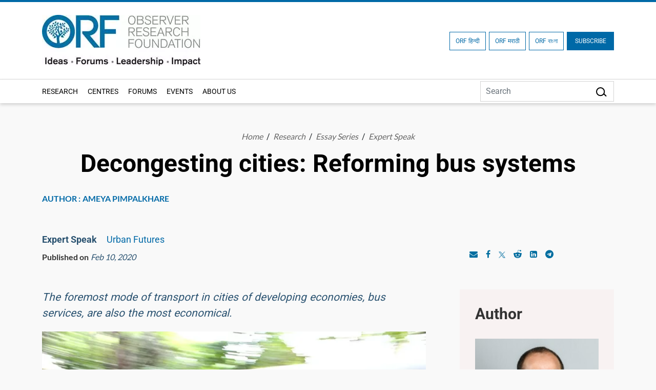

--- FILE ---
content_type: text/html; charset=UTF-8
request_url: https://www.orfonline.org/expert-speak/decongesting-cities-reforming-bus-systems-61226
body_size: 16768
content:
<!DOCTYPE html>
<html lang="en">

<head>
    <meta charset="utf-8" />

    <meta http-equiv="pragma" content="no-cache" />
    <meta content="text/html; charset=UTF-8" name="Content-Type" />
    <link rel="preconnect" href="https://www.orfonline.org">
    
    <link rel="preconnect" href="https://cdnjs.cloudflare.com">
    <script async src="https://ajax.googleapis.com/ajax/libs/webfont/1.5.18/webfont.js"></script>
 
    <meta name="google-site-verification" content="aQNm1ggrMvtu0OtDEzzr4rotMNRBDHXg6UuvW5xJYww" />
    <meta name="google-site-verification" content="xPTySZ8PxQwWfOCOtoEH16L-jqr44c63gWQJwThF9a0" />
    <meta name="csrf-token" content="aP4d0KMb41JeqQy2xxeNmi9BQP1001aFbyQNwzdA">
    <meta name="google" content="notranslate">
    <meta name="Publisher" content="OBSERVER RESEARCH FOUNDATION" />
    <meta name="page-topic" content="Decongesting cities: Reforming bus systems | OBSERVER RESEARCH FOUNDATION">
    <link rel="apple-touch-icon" sizes="76x76" href="https://www.orfonline.org/public/img/favicon.png">
    <link rel="icon" type="image/png" href="https://www.orfonline.org/public/img/favicon.png">
    <meta http-equiv="X-UA-Compatible" content="IE=edge,chrome=1" />
    <title>Decongesting cities: Reforming bus systems</title>
    <meta name="viewport" content="width=device-width, initial-scale=1, shrink-to-fit=no">
    <meta name="description" content="The foremost mode of transport in cities of developing economies, bus services, are also the most economical.">
    <meta name="keyword" content="BEST,Bus Systems,Passenger Preferences,Public Good">
        <meta name="msnbot" content="index,follow">
    <meta name="googlebot" content="index,follow" />
    <meta name="Twitterbot" content="index,follow" />
    <meta name="robots" content="index,follow">
    


    <meta name="Rating" content="General" />
    <meta name="allow-search" content="yes">
    <meta property="og:site_name" content="orfonline.org" />
    <meta property="og:type" content="article" />   
    <meta name="author" content="OBSERVER RESEARCH FOUNDATION" />
    <meta name="twitter:card" content="summary_large_image" />
    <meta name="twitter:site" content="@orfonline" />
    <meta name="twitter:creator" content="@orfonline">
   
    <meta name="twitter:title" content="Decongesting cities: Reforming bus systems" />
    <meta name="twitter:description" content="The foremost mode of transport in cities of developing economies, bus services, are also the most economical." />
    <meta name="twitter:image" content="https://www.orfonline.org/public/uploads/posts/image/thumbnail/Red_Bus_iStock_Getty.jpg" />
   
    <meta property="twitter:image:width" content="1200" />
    <meta property="twitter:image:height" content="630" />    
    <meta property="og:title" content="Decongesting cities: Reforming bus systems" />
    <meta property="og:description" content="The foremost mode of transport in cities of developing economies, bus services, are also the most economical." />
    <meta property="og:image" content="https://www.orfonline.org/public/uploads/posts/image/thumbnail/Red_Bus_iStock_Getty.jpg">
    
    <script src="https://www.orfonline.org/public/js/jquery.min.js"></script>
         <meta name="twitter:url" content="https://www.orfonline.org/expert-speak/decongesting-cities-reforming-bus-systems-61226" />
    <meta property="og:url" content="https://www.orfonline.org/expert-speak/decongesting-cities-reforming-bus-systems-61226" />
    <link rel="canonical" href="https://www.orfonline.org/expert-speak/decongesting-cities-reforming-bus-systems-61226">
          
    <link href="https://www.orfonline.org/public/css/bootstrap.min.css" rel="preconnect stylesheet" media="all">
    <link href="https://www.orfonline.org/public/css/header.css" rel="preconnect stylesheet" media="all">    
    <link href="https://www.orfonline.org/public/css/style.css" rel="preconnect stylesheet" media="all">
    <link href="https://www.orfonline.org/public/css/responsive.css" rel="stylesheet" media="all">
    <link href="https://www.orfonline.org/public/css/expert.css" rel="stylesheet" media="all">
    <link href="https://www.orfonline.org/public/css/footer.css" rel="stylesheet" media="all">
    <link href="https://www.orfonline.org/public/css/owl.carousel.min.css" rel="preconnect stylesheet" media="all">
    <style type="text/css">@font-face {font-family:Fira Sans Condensed;font-style:normal;font-weight:300;src:url(/cf-fonts/s/fira-sans-condensed/5.0.11/cyrillic/300/normal.woff2);unicode-range:U+0301,U+0400-045F,U+0490-0491,U+04B0-04B1,U+2116;font-display:swap;}@font-face {font-family:Fira Sans Condensed;font-style:normal;font-weight:300;src:url(/cf-fonts/s/fira-sans-condensed/5.0.11/greek/300/normal.woff2);unicode-range:U+0370-03FF;font-display:swap;}@font-face {font-family:Fira Sans Condensed;font-style:normal;font-weight:300;src:url(/cf-fonts/s/fira-sans-condensed/5.0.11/greek-ext/300/normal.woff2);unicode-range:U+1F00-1FFF;font-display:swap;}@font-face {font-family:Fira Sans Condensed;font-style:normal;font-weight:300;src:url(/cf-fonts/s/fira-sans-condensed/5.0.11/vietnamese/300/normal.woff2);unicode-range:U+0102-0103,U+0110-0111,U+0128-0129,U+0168-0169,U+01A0-01A1,U+01AF-01B0,U+0300-0301,U+0303-0304,U+0308-0309,U+0323,U+0329,U+1EA0-1EF9,U+20AB;font-display:swap;}@font-face {font-family:Fira Sans Condensed;font-style:normal;font-weight:300;src:url(/cf-fonts/s/fira-sans-condensed/5.0.11/latin/300/normal.woff2);unicode-range:U+0000-00FF,U+0131,U+0152-0153,U+02BB-02BC,U+02C6,U+02DA,U+02DC,U+0304,U+0308,U+0329,U+2000-206F,U+2074,U+20AC,U+2122,U+2191,U+2193,U+2212,U+2215,U+FEFF,U+FFFD;font-display:swap;}@font-face {font-family:Fira Sans Condensed;font-style:normal;font-weight:300;src:url(/cf-fonts/s/fira-sans-condensed/5.0.11/cyrillic-ext/300/normal.woff2);unicode-range:U+0460-052F,U+1C80-1C88,U+20B4,U+2DE0-2DFF,U+A640-A69F,U+FE2E-FE2F;font-display:swap;}@font-face {font-family:Fira Sans Condensed;font-style:normal;font-weight:300;src:url(/cf-fonts/s/fira-sans-condensed/5.0.11/latin-ext/300/normal.woff2);unicode-range:U+0100-02AF,U+0304,U+0308,U+0329,U+1E00-1E9F,U+1EF2-1EFF,U+2020,U+20A0-20AB,U+20AD-20CF,U+2113,U+2C60-2C7F,U+A720-A7FF;font-display:swap;}@font-face {font-family:Fira Sans Condensed;font-style:normal;font-weight:400;src:url(/cf-fonts/s/fira-sans-condensed/5.0.11/cyrillic/400/normal.woff2);unicode-range:U+0301,U+0400-045F,U+0490-0491,U+04B0-04B1,U+2116;font-display:swap;}@font-face {font-family:Fira Sans Condensed;font-style:normal;font-weight:400;src:url(/cf-fonts/s/fira-sans-condensed/5.0.11/latin-ext/400/normal.woff2);unicode-range:U+0100-02AF,U+0304,U+0308,U+0329,U+1E00-1E9F,U+1EF2-1EFF,U+2020,U+20A0-20AB,U+20AD-20CF,U+2113,U+2C60-2C7F,U+A720-A7FF;font-display:swap;}@font-face {font-family:Fira Sans Condensed;font-style:normal;font-weight:400;src:url(/cf-fonts/s/fira-sans-condensed/5.0.11/latin/400/normal.woff2);unicode-range:U+0000-00FF,U+0131,U+0152-0153,U+02BB-02BC,U+02C6,U+02DA,U+02DC,U+0304,U+0308,U+0329,U+2000-206F,U+2074,U+20AC,U+2122,U+2191,U+2193,U+2212,U+2215,U+FEFF,U+FFFD;font-display:swap;}@font-face {font-family:Fira Sans Condensed;font-style:normal;font-weight:400;src:url(/cf-fonts/s/fira-sans-condensed/5.0.11/greek/400/normal.woff2);unicode-range:U+0370-03FF;font-display:swap;}@font-face {font-family:Fira Sans Condensed;font-style:normal;font-weight:400;src:url(/cf-fonts/s/fira-sans-condensed/5.0.11/cyrillic-ext/400/normal.woff2);unicode-range:U+0460-052F,U+1C80-1C88,U+20B4,U+2DE0-2DFF,U+A640-A69F,U+FE2E-FE2F;font-display:swap;}@font-face {font-family:Fira Sans Condensed;font-style:normal;font-weight:400;src:url(/cf-fonts/s/fira-sans-condensed/5.0.11/greek-ext/400/normal.woff2);unicode-range:U+1F00-1FFF;font-display:swap;}@font-face {font-family:Fira Sans Condensed;font-style:normal;font-weight:400;src:url(/cf-fonts/s/fira-sans-condensed/5.0.11/vietnamese/400/normal.woff2);unicode-range:U+0102-0103,U+0110-0111,U+0128-0129,U+0168-0169,U+01A0-01A1,U+01AF-01B0,U+0300-0301,U+0303-0304,U+0308-0309,U+0323,U+0329,U+1EA0-1EF9,U+20AB;font-display:swap;}@font-face {font-family:Fira Sans Condensed;font-style:normal;font-weight:500;src:url(/cf-fonts/s/fira-sans-condensed/5.0.11/greek-ext/500/normal.woff2);unicode-range:U+1F00-1FFF;font-display:swap;}@font-face {font-family:Fira Sans Condensed;font-style:normal;font-weight:500;src:url(/cf-fonts/s/fira-sans-condensed/5.0.11/latin/500/normal.woff2);unicode-range:U+0000-00FF,U+0131,U+0152-0153,U+02BB-02BC,U+02C6,U+02DA,U+02DC,U+0304,U+0308,U+0329,U+2000-206F,U+2074,U+20AC,U+2122,U+2191,U+2193,U+2212,U+2215,U+FEFF,U+FFFD;font-display:swap;}@font-face {font-family:Fira Sans Condensed;font-style:normal;font-weight:500;src:url(/cf-fonts/s/fira-sans-condensed/5.0.11/latin-ext/500/normal.woff2);unicode-range:U+0100-02AF,U+0304,U+0308,U+0329,U+1E00-1E9F,U+1EF2-1EFF,U+2020,U+20A0-20AB,U+20AD-20CF,U+2113,U+2C60-2C7F,U+A720-A7FF;font-display:swap;}@font-face {font-family:Fira Sans Condensed;font-style:normal;font-weight:500;src:url(/cf-fonts/s/fira-sans-condensed/5.0.11/vietnamese/500/normal.woff2);unicode-range:U+0102-0103,U+0110-0111,U+0128-0129,U+0168-0169,U+01A0-01A1,U+01AF-01B0,U+0300-0301,U+0303-0304,U+0308-0309,U+0323,U+0329,U+1EA0-1EF9,U+20AB;font-display:swap;}@font-face {font-family:Fira Sans Condensed;font-style:normal;font-weight:500;src:url(/cf-fonts/s/fira-sans-condensed/5.0.11/cyrillic/500/normal.woff2);unicode-range:U+0301,U+0400-045F,U+0490-0491,U+04B0-04B1,U+2116;font-display:swap;}@font-face {font-family:Fira Sans Condensed;font-style:normal;font-weight:500;src:url(/cf-fonts/s/fira-sans-condensed/5.0.11/cyrillic-ext/500/normal.woff2);unicode-range:U+0460-052F,U+1C80-1C88,U+20B4,U+2DE0-2DFF,U+A640-A69F,U+FE2E-FE2F;font-display:swap;}@font-face {font-family:Fira Sans Condensed;font-style:normal;font-weight:500;src:url(/cf-fonts/s/fira-sans-condensed/5.0.11/greek/500/normal.woff2);unicode-range:U+0370-03FF;font-display:swap;}@font-face {font-family:Fira Sans Condensed;font-style:normal;font-weight:600;src:url(/cf-fonts/s/fira-sans-condensed/5.0.11/latin-ext/600/normal.woff2);unicode-range:U+0100-02AF,U+0304,U+0308,U+0329,U+1E00-1E9F,U+1EF2-1EFF,U+2020,U+20A0-20AB,U+20AD-20CF,U+2113,U+2C60-2C7F,U+A720-A7FF;font-display:swap;}@font-face {font-family:Fira Sans Condensed;font-style:normal;font-weight:600;src:url(/cf-fonts/s/fira-sans-condensed/5.0.11/vietnamese/600/normal.woff2);unicode-range:U+0102-0103,U+0110-0111,U+0128-0129,U+0168-0169,U+01A0-01A1,U+01AF-01B0,U+0300-0301,U+0303-0304,U+0308-0309,U+0323,U+0329,U+1EA0-1EF9,U+20AB;font-display:swap;}@font-face {font-family:Fira Sans Condensed;font-style:normal;font-weight:600;src:url(/cf-fonts/s/fira-sans-condensed/5.0.11/cyrillic/600/normal.woff2);unicode-range:U+0301,U+0400-045F,U+0490-0491,U+04B0-04B1,U+2116;font-display:swap;}@font-face {font-family:Fira Sans Condensed;font-style:normal;font-weight:600;src:url(/cf-fonts/s/fira-sans-condensed/5.0.11/greek-ext/600/normal.woff2);unicode-range:U+1F00-1FFF;font-display:swap;}@font-face {font-family:Fira Sans Condensed;font-style:normal;font-weight:600;src:url(/cf-fonts/s/fira-sans-condensed/5.0.11/cyrillic-ext/600/normal.woff2);unicode-range:U+0460-052F,U+1C80-1C88,U+20B4,U+2DE0-2DFF,U+A640-A69F,U+FE2E-FE2F;font-display:swap;}@font-face {font-family:Fira Sans Condensed;font-style:normal;font-weight:600;src:url(/cf-fonts/s/fira-sans-condensed/5.0.11/latin/600/normal.woff2);unicode-range:U+0000-00FF,U+0131,U+0152-0153,U+02BB-02BC,U+02C6,U+02DA,U+02DC,U+0304,U+0308,U+0329,U+2000-206F,U+2074,U+20AC,U+2122,U+2191,U+2193,U+2212,U+2215,U+FEFF,U+FFFD;font-display:swap;}@font-face {font-family:Fira Sans Condensed;font-style:normal;font-weight:600;src:url(/cf-fonts/s/fira-sans-condensed/5.0.11/greek/600/normal.woff2);unicode-range:U+0370-03FF;font-display:swap;}@font-face {font-family:Fira Sans Condensed;font-style:normal;font-weight:800;src:url(/cf-fonts/s/fira-sans-condensed/5.0.11/greek-ext/800/normal.woff2);unicode-range:U+1F00-1FFF;font-display:swap;}@font-face {font-family:Fira Sans Condensed;font-style:normal;font-weight:800;src:url(/cf-fonts/s/fira-sans-condensed/5.0.11/cyrillic/800/normal.woff2);unicode-range:U+0301,U+0400-045F,U+0490-0491,U+04B0-04B1,U+2116;font-display:swap;}@font-face {font-family:Fira Sans Condensed;font-style:normal;font-weight:800;src:url(/cf-fonts/s/fira-sans-condensed/5.0.11/greek/800/normal.woff2);unicode-range:U+0370-03FF;font-display:swap;}@font-face {font-family:Fira Sans Condensed;font-style:normal;font-weight:800;src:url(/cf-fonts/s/fira-sans-condensed/5.0.11/latin-ext/800/normal.woff2);unicode-range:U+0100-02AF,U+0304,U+0308,U+0329,U+1E00-1E9F,U+1EF2-1EFF,U+2020,U+20A0-20AB,U+20AD-20CF,U+2113,U+2C60-2C7F,U+A720-A7FF;font-display:swap;}@font-face {font-family:Fira Sans Condensed;font-style:normal;font-weight:800;src:url(/cf-fonts/s/fira-sans-condensed/5.0.11/vietnamese/800/normal.woff2);unicode-range:U+0102-0103,U+0110-0111,U+0128-0129,U+0168-0169,U+01A0-01A1,U+01AF-01B0,U+0300-0301,U+0303-0304,U+0308-0309,U+0323,U+0329,U+1EA0-1EF9,U+20AB;font-display:swap;}@font-face {font-family:Fira Sans Condensed;font-style:normal;font-weight:800;src:url(/cf-fonts/s/fira-sans-condensed/5.0.11/latin/800/normal.woff2);unicode-range:U+0000-00FF,U+0131,U+0152-0153,U+02BB-02BC,U+02C6,U+02DA,U+02DC,U+0304,U+0308,U+0329,U+2000-206F,U+2074,U+20AC,U+2122,U+2191,U+2193,U+2212,U+2215,U+FEFF,U+FFFD;font-display:swap;}@font-face {font-family:Fira Sans Condensed;font-style:normal;font-weight:800;src:url(/cf-fonts/s/fira-sans-condensed/5.0.11/cyrillic-ext/800/normal.woff2);unicode-range:U+0460-052F,U+1C80-1C88,U+20B4,U+2DE0-2DFF,U+A640-A69F,U+FE2E-FE2F;font-display:swap;}@font-face {font-family:Fira Sans Condensed;font-style:normal;font-weight:900;src:url(/cf-fonts/s/fira-sans-condensed/5.0.11/cyrillic-ext/900/normal.woff2);unicode-range:U+0460-052F,U+1C80-1C88,U+20B4,U+2DE0-2DFF,U+A640-A69F,U+FE2E-FE2F;font-display:swap;}@font-face {font-family:Fira Sans Condensed;font-style:normal;font-weight:900;src:url(/cf-fonts/s/fira-sans-condensed/5.0.11/vietnamese/900/normal.woff2);unicode-range:U+0102-0103,U+0110-0111,U+0128-0129,U+0168-0169,U+01A0-01A1,U+01AF-01B0,U+0300-0301,U+0303-0304,U+0308-0309,U+0323,U+0329,U+1EA0-1EF9,U+20AB;font-display:swap;}@font-face {font-family:Fira Sans Condensed;font-style:normal;font-weight:900;src:url(/cf-fonts/s/fira-sans-condensed/5.0.11/cyrillic/900/normal.woff2);unicode-range:U+0301,U+0400-045F,U+0490-0491,U+04B0-04B1,U+2116;font-display:swap;}@font-face {font-family:Fira Sans Condensed;font-style:normal;font-weight:900;src:url(/cf-fonts/s/fira-sans-condensed/5.0.11/greek/900/normal.woff2);unicode-range:U+0370-03FF;font-display:swap;}@font-face {font-family:Fira Sans Condensed;font-style:normal;font-weight:900;src:url(/cf-fonts/s/fira-sans-condensed/5.0.11/greek-ext/900/normal.woff2);unicode-range:U+1F00-1FFF;font-display:swap;}@font-face {font-family:Fira Sans Condensed;font-style:normal;font-weight:900;src:url(/cf-fonts/s/fira-sans-condensed/5.0.11/latin-ext/900/normal.woff2);unicode-range:U+0100-02AF,U+0304,U+0308,U+0329,U+1E00-1E9F,U+1EF2-1EFF,U+2020,U+20A0-20AB,U+20AD-20CF,U+2113,U+2C60-2C7F,U+A720-A7FF;font-display:swap;}@font-face {font-family:Fira Sans Condensed;font-style:normal;font-weight:900;src:url(/cf-fonts/s/fira-sans-condensed/5.0.11/latin/900/normal.woff2);unicode-range:U+0000-00FF,U+0131,U+0152-0153,U+02BB-02BC,U+02C6,U+02DA,U+02DC,U+0304,U+0308,U+0329,U+2000-206F,U+2074,U+20AC,U+2122,U+2191,U+2193,U+2212,U+2215,U+FEFF,U+FFFD;font-display:swap;}@font-face {font-family:Fira Sans;font-style:normal;font-weight:300;src:url(/cf-fonts/s/fira-sans/5.0.18/vietnamese/300/normal.woff2);unicode-range:U+0102-0103,U+0110-0111,U+0128-0129,U+0168-0169,U+01A0-01A1,U+01AF-01B0,U+0300-0301,U+0303-0304,U+0308-0309,U+0323,U+0329,U+1EA0-1EF9,U+20AB;font-display:swap;}@font-face {font-family:Fira Sans;font-style:normal;font-weight:300;src:url(/cf-fonts/s/fira-sans/5.0.18/cyrillic-ext/300/normal.woff2);unicode-range:U+0460-052F,U+1C80-1C88,U+20B4,U+2DE0-2DFF,U+A640-A69F,U+FE2E-FE2F;font-display:swap;}@font-face {font-family:Fira Sans;font-style:normal;font-weight:300;src:url(/cf-fonts/s/fira-sans/5.0.18/latin/300/normal.woff2);unicode-range:U+0000-00FF,U+0131,U+0152-0153,U+02BB-02BC,U+02C6,U+02DA,U+02DC,U+0304,U+0308,U+0329,U+2000-206F,U+2074,U+20AC,U+2122,U+2191,U+2193,U+2212,U+2215,U+FEFF,U+FFFD;font-display:swap;}@font-face {font-family:Fira Sans;font-style:normal;font-weight:300;src:url(/cf-fonts/s/fira-sans/5.0.18/greek/300/normal.woff2);unicode-range:U+0370-03FF;font-display:swap;}@font-face {font-family:Fira Sans;font-style:normal;font-weight:300;src:url(/cf-fonts/s/fira-sans/5.0.18/cyrillic/300/normal.woff2);unicode-range:U+0301,U+0400-045F,U+0490-0491,U+04B0-04B1,U+2116;font-display:swap;}@font-face {font-family:Fira Sans;font-style:normal;font-weight:300;src:url(/cf-fonts/s/fira-sans/5.0.18/greek-ext/300/normal.woff2);unicode-range:U+1F00-1FFF;font-display:swap;}@font-face {font-family:Fira Sans;font-style:normal;font-weight:300;src:url(/cf-fonts/s/fira-sans/5.0.18/latin-ext/300/normal.woff2);unicode-range:U+0100-02AF,U+0304,U+0308,U+0329,U+1E00-1E9F,U+1EF2-1EFF,U+2020,U+20A0-20AB,U+20AD-20CF,U+2113,U+2C60-2C7F,U+A720-A7FF;font-display:swap;}@font-face {font-family:Fira Sans;font-style:normal;font-weight:400;src:url(/cf-fonts/s/fira-sans/5.0.18/cyrillic/400/normal.woff2);unicode-range:U+0301,U+0400-045F,U+0490-0491,U+04B0-04B1,U+2116;font-display:swap;}@font-face {font-family:Fira Sans;font-style:normal;font-weight:400;src:url(/cf-fonts/s/fira-sans/5.0.18/greek/400/normal.woff2);unicode-range:U+0370-03FF;font-display:swap;}@font-face {font-family:Fira Sans;font-style:normal;font-weight:400;src:url(/cf-fonts/s/fira-sans/5.0.18/cyrillic-ext/400/normal.woff2);unicode-range:U+0460-052F,U+1C80-1C88,U+20B4,U+2DE0-2DFF,U+A640-A69F,U+FE2E-FE2F;font-display:swap;}@font-face {font-family:Fira Sans;font-style:normal;font-weight:400;src:url(/cf-fonts/s/fira-sans/5.0.18/greek-ext/400/normal.woff2);unicode-range:U+1F00-1FFF;font-display:swap;}@font-face {font-family:Fira Sans;font-style:normal;font-weight:400;src:url(/cf-fonts/s/fira-sans/5.0.18/latin/400/normal.woff2);unicode-range:U+0000-00FF,U+0131,U+0152-0153,U+02BB-02BC,U+02C6,U+02DA,U+02DC,U+0304,U+0308,U+0329,U+2000-206F,U+2074,U+20AC,U+2122,U+2191,U+2193,U+2212,U+2215,U+FEFF,U+FFFD;font-display:swap;}@font-face {font-family:Fira Sans;font-style:normal;font-weight:400;src:url(/cf-fonts/s/fira-sans/5.0.18/latin-ext/400/normal.woff2);unicode-range:U+0100-02AF,U+0304,U+0308,U+0329,U+1E00-1E9F,U+1EF2-1EFF,U+2020,U+20A0-20AB,U+20AD-20CF,U+2113,U+2C60-2C7F,U+A720-A7FF;font-display:swap;}@font-face {font-family:Fira Sans;font-style:normal;font-weight:400;src:url(/cf-fonts/s/fira-sans/5.0.18/vietnamese/400/normal.woff2);unicode-range:U+0102-0103,U+0110-0111,U+0128-0129,U+0168-0169,U+01A0-01A1,U+01AF-01B0,U+0300-0301,U+0303-0304,U+0308-0309,U+0323,U+0329,U+1EA0-1EF9,U+20AB;font-display:swap;}@font-face {font-family:Fira Sans;font-style:normal;font-weight:500;src:url(/cf-fonts/s/fira-sans/5.0.18/cyrillic-ext/500/normal.woff2);unicode-range:U+0460-052F,U+1C80-1C88,U+20B4,U+2DE0-2DFF,U+A640-A69F,U+FE2E-FE2F;font-display:swap;}@font-face {font-family:Fira Sans;font-style:normal;font-weight:500;src:url(/cf-fonts/s/fira-sans/5.0.18/cyrillic/500/normal.woff2);unicode-range:U+0301,U+0400-045F,U+0490-0491,U+04B0-04B1,U+2116;font-display:swap;}@font-face {font-family:Fira Sans;font-style:normal;font-weight:500;src:url(/cf-fonts/s/fira-sans/5.0.18/greek-ext/500/normal.woff2);unicode-range:U+1F00-1FFF;font-display:swap;}@font-face {font-family:Fira Sans;font-style:normal;font-weight:500;src:url(/cf-fonts/s/fira-sans/5.0.18/latin/500/normal.woff2);unicode-range:U+0000-00FF,U+0131,U+0152-0153,U+02BB-02BC,U+02C6,U+02DA,U+02DC,U+0304,U+0308,U+0329,U+2000-206F,U+2074,U+20AC,U+2122,U+2191,U+2193,U+2212,U+2215,U+FEFF,U+FFFD;font-display:swap;}@font-face {font-family:Fira Sans;font-style:normal;font-weight:500;src:url(/cf-fonts/s/fira-sans/5.0.18/vietnamese/500/normal.woff2);unicode-range:U+0102-0103,U+0110-0111,U+0128-0129,U+0168-0169,U+01A0-01A1,U+01AF-01B0,U+0300-0301,U+0303-0304,U+0308-0309,U+0323,U+0329,U+1EA0-1EF9,U+20AB;font-display:swap;}@font-face {font-family:Fira Sans;font-style:normal;font-weight:500;src:url(/cf-fonts/s/fira-sans/5.0.18/greek/500/normal.woff2);unicode-range:U+0370-03FF;font-display:swap;}@font-face {font-family:Fira Sans;font-style:normal;font-weight:500;src:url(/cf-fonts/s/fira-sans/5.0.18/latin-ext/500/normal.woff2);unicode-range:U+0100-02AF,U+0304,U+0308,U+0329,U+1E00-1E9F,U+1EF2-1EFF,U+2020,U+20A0-20AB,U+20AD-20CF,U+2113,U+2C60-2C7F,U+A720-A7FF;font-display:swap;}@font-face {font-family:Fira Sans;font-style:normal;font-weight:600;src:url(/cf-fonts/s/fira-sans/5.0.18/cyrillic-ext/600/normal.woff2);unicode-range:U+0460-052F,U+1C80-1C88,U+20B4,U+2DE0-2DFF,U+A640-A69F,U+FE2E-FE2F;font-display:swap;}@font-face {font-family:Fira Sans;font-style:normal;font-weight:600;src:url(/cf-fonts/s/fira-sans/5.0.18/vietnamese/600/normal.woff2);unicode-range:U+0102-0103,U+0110-0111,U+0128-0129,U+0168-0169,U+01A0-01A1,U+01AF-01B0,U+0300-0301,U+0303-0304,U+0308-0309,U+0323,U+0329,U+1EA0-1EF9,U+20AB;font-display:swap;}@font-face {font-family:Fira Sans;font-style:normal;font-weight:600;src:url(/cf-fonts/s/fira-sans/5.0.18/greek-ext/600/normal.woff2);unicode-range:U+1F00-1FFF;font-display:swap;}@font-face {font-family:Fira Sans;font-style:normal;font-weight:600;src:url(/cf-fonts/s/fira-sans/5.0.18/cyrillic/600/normal.woff2);unicode-range:U+0301,U+0400-045F,U+0490-0491,U+04B0-04B1,U+2116;font-display:swap;}@font-face {font-family:Fira Sans;font-style:normal;font-weight:600;src:url(/cf-fonts/s/fira-sans/5.0.18/greek/600/normal.woff2);unicode-range:U+0370-03FF;font-display:swap;}@font-face {font-family:Fira Sans;font-style:normal;font-weight:600;src:url(/cf-fonts/s/fira-sans/5.0.18/latin/600/normal.woff2);unicode-range:U+0000-00FF,U+0131,U+0152-0153,U+02BB-02BC,U+02C6,U+02DA,U+02DC,U+0304,U+0308,U+0329,U+2000-206F,U+2074,U+20AC,U+2122,U+2191,U+2193,U+2212,U+2215,U+FEFF,U+FFFD;font-display:swap;}@font-face {font-family:Fira Sans;font-style:normal;font-weight:600;src:url(/cf-fonts/s/fira-sans/5.0.18/latin-ext/600/normal.woff2);unicode-range:U+0100-02AF,U+0304,U+0308,U+0329,U+1E00-1E9F,U+1EF2-1EFF,U+2020,U+20A0-20AB,U+20AD-20CF,U+2113,U+2C60-2C7F,U+A720-A7FF;font-display:swap;}@font-face {font-family:Fira Sans;font-style:normal;font-weight:700;src:url(/cf-fonts/s/fira-sans/5.0.18/latin-ext/700/normal.woff2);unicode-range:U+0100-02AF,U+0304,U+0308,U+0329,U+1E00-1E9F,U+1EF2-1EFF,U+2020,U+20A0-20AB,U+20AD-20CF,U+2113,U+2C60-2C7F,U+A720-A7FF;font-display:swap;}@font-face {font-family:Fira Sans;font-style:normal;font-weight:700;src:url(/cf-fonts/s/fira-sans/5.0.18/greek/700/normal.woff2);unicode-range:U+0370-03FF;font-display:swap;}@font-face {font-family:Fira Sans;font-style:normal;font-weight:700;src:url(/cf-fonts/s/fira-sans/5.0.18/greek-ext/700/normal.woff2);unicode-range:U+1F00-1FFF;font-display:swap;}@font-face {font-family:Fira Sans;font-style:normal;font-weight:700;src:url(/cf-fonts/s/fira-sans/5.0.18/vietnamese/700/normal.woff2);unicode-range:U+0102-0103,U+0110-0111,U+0128-0129,U+0168-0169,U+01A0-01A1,U+01AF-01B0,U+0300-0301,U+0303-0304,U+0308-0309,U+0323,U+0329,U+1EA0-1EF9,U+20AB;font-display:swap;}@font-face {font-family:Fira Sans;font-style:normal;font-weight:700;src:url(/cf-fonts/s/fira-sans/5.0.18/cyrillic/700/normal.woff2);unicode-range:U+0301,U+0400-045F,U+0490-0491,U+04B0-04B1,U+2116;font-display:swap;}@font-face {font-family:Fira Sans;font-style:normal;font-weight:700;src:url(/cf-fonts/s/fira-sans/5.0.18/cyrillic-ext/700/normal.woff2);unicode-range:U+0460-052F,U+1C80-1C88,U+20B4,U+2DE0-2DFF,U+A640-A69F,U+FE2E-FE2F;font-display:swap;}@font-face {font-family:Fira Sans;font-style:normal;font-weight:700;src:url(/cf-fonts/s/fira-sans/5.0.18/latin/700/normal.woff2);unicode-range:U+0000-00FF,U+0131,U+0152-0153,U+02BB-02BC,U+02C6,U+02DA,U+02DC,U+0304,U+0308,U+0329,U+2000-206F,U+2074,U+20AC,U+2122,U+2191,U+2193,U+2212,U+2215,U+FEFF,U+FFFD;font-display:swap;}@font-face {font-family:Fira Sans;font-style:normal;font-weight:800;src:url(/cf-fonts/s/fira-sans/5.0.18/latin-ext/800/normal.woff2);unicode-range:U+0100-02AF,U+0304,U+0308,U+0329,U+1E00-1E9F,U+1EF2-1EFF,U+2020,U+20A0-20AB,U+20AD-20CF,U+2113,U+2C60-2C7F,U+A720-A7FF;font-display:swap;}@font-face {font-family:Fira Sans;font-style:normal;font-weight:800;src:url(/cf-fonts/s/fira-sans/5.0.18/vietnamese/800/normal.woff2);unicode-range:U+0102-0103,U+0110-0111,U+0128-0129,U+0168-0169,U+01A0-01A1,U+01AF-01B0,U+0300-0301,U+0303-0304,U+0308-0309,U+0323,U+0329,U+1EA0-1EF9,U+20AB;font-display:swap;}@font-face {font-family:Fira Sans;font-style:normal;font-weight:800;src:url(/cf-fonts/s/fira-sans/5.0.18/greek-ext/800/normal.woff2);unicode-range:U+1F00-1FFF;font-display:swap;}@font-face {font-family:Fira Sans;font-style:normal;font-weight:800;src:url(/cf-fonts/s/fira-sans/5.0.18/cyrillic/800/normal.woff2);unicode-range:U+0301,U+0400-045F,U+0490-0491,U+04B0-04B1,U+2116;font-display:swap;}@font-face {font-family:Fira Sans;font-style:normal;font-weight:800;src:url(/cf-fonts/s/fira-sans/5.0.18/cyrillic-ext/800/normal.woff2);unicode-range:U+0460-052F,U+1C80-1C88,U+20B4,U+2DE0-2DFF,U+A640-A69F,U+FE2E-FE2F;font-display:swap;}@font-face {font-family:Fira Sans;font-style:normal;font-weight:800;src:url(/cf-fonts/s/fira-sans/5.0.18/latin/800/normal.woff2);unicode-range:U+0000-00FF,U+0131,U+0152-0153,U+02BB-02BC,U+02C6,U+02DA,U+02DC,U+0304,U+0308,U+0329,U+2000-206F,U+2074,U+20AC,U+2122,U+2191,U+2193,U+2212,U+2215,U+FEFF,U+FFFD;font-display:swap;}@font-face {font-family:Fira Sans;font-style:normal;font-weight:800;src:url(/cf-fonts/s/fira-sans/5.0.18/greek/800/normal.woff2);unicode-range:U+0370-03FF;font-display:swap;}@font-face {font-family:Fira Sans;font-style:normal;font-weight:900;src:url(/cf-fonts/s/fira-sans/5.0.18/cyrillic-ext/900/normal.woff2);unicode-range:U+0460-052F,U+1C80-1C88,U+20B4,U+2DE0-2DFF,U+A640-A69F,U+FE2E-FE2F;font-display:swap;}@font-face {font-family:Fira Sans;font-style:normal;font-weight:900;src:url(/cf-fonts/s/fira-sans/5.0.18/greek-ext/900/normal.woff2);unicode-range:U+1F00-1FFF;font-display:swap;}@font-face {font-family:Fira Sans;font-style:normal;font-weight:900;src:url(/cf-fonts/s/fira-sans/5.0.18/latin/900/normal.woff2);unicode-range:U+0000-00FF,U+0131,U+0152-0153,U+02BB-02BC,U+02C6,U+02DA,U+02DC,U+0304,U+0308,U+0329,U+2000-206F,U+2074,U+20AC,U+2122,U+2191,U+2193,U+2212,U+2215,U+FEFF,U+FFFD;font-display:swap;}@font-face {font-family:Fira Sans;font-style:normal;font-weight:900;src:url(/cf-fonts/s/fira-sans/5.0.18/greek/900/normal.woff2);unicode-range:U+0370-03FF;font-display:swap;}@font-face {font-family:Fira Sans;font-style:normal;font-weight:900;src:url(/cf-fonts/s/fira-sans/5.0.18/cyrillic/900/normal.woff2);unicode-range:U+0301,U+0400-045F,U+0490-0491,U+04B0-04B1,U+2116;font-display:swap;}@font-face {font-family:Fira Sans;font-style:normal;font-weight:900;src:url(/cf-fonts/s/fira-sans/5.0.18/latin-ext/900/normal.woff2);unicode-range:U+0100-02AF,U+0304,U+0308,U+0329,U+1E00-1E9F,U+1EF2-1EFF,U+2020,U+20A0-20AB,U+20AD-20CF,U+2113,U+2C60-2C7F,U+A720-A7FF;font-display:swap;}@font-face {font-family:Fira Sans;font-style:normal;font-weight:900;src:url(/cf-fonts/s/fira-sans/5.0.18/vietnamese/900/normal.woff2);unicode-range:U+0102-0103,U+0110-0111,U+0128-0129,U+0168-0169,U+01A0-01A1,U+01AF-01B0,U+0300-0301,U+0303-0304,U+0308-0309,U+0323,U+0329,U+1EA0-1EF9,U+20AB;font-display:swap;}@font-face {font-family:Lato;font-style:normal;font-weight:300;src:url(/cf-fonts/s/lato/5.0.18/latin-ext/300/normal.woff2);unicode-range:U+0100-02AF,U+0304,U+0308,U+0329,U+1E00-1E9F,U+1EF2-1EFF,U+2020,U+20A0-20AB,U+20AD-20CF,U+2113,U+2C60-2C7F,U+A720-A7FF;font-display:swap;}@font-face {font-family:Lato;font-style:normal;font-weight:300;src:url(/cf-fonts/s/lato/5.0.18/latin/300/normal.woff2);unicode-range:U+0000-00FF,U+0131,U+0152-0153,U+02BB-02BC,U+02C6,U+02DA,U+02DC,U+0304,U+0308,U+0329,U+2000-206F,U+2074,U+20AC,U+2122,U+2191,U+2193,U+2212,U+2215,U+FEFF,U+FFFD;font-display:swap;}@font-face {font-family:Lato;font-style:normal;font-weight:400;src:url(/cf-fonts/s/lato/5.0.18/latin-ext/400/normal.woff2);unicode-range:U+0100-02AF,U+0304,U+0308,U+0329,U+1E00-1E9F,U+1EF2-1EFF,U+2020,U+20A0-20AB,U+20AD-20CF,U+2113,U+2C60-2C7F,U+A720-A7FF;font-display:swap;}@font-face {font-family:Lato;font-style:normal;font-weight:400;src:url(/cf-fonts/s/lato/5.0.18/latin/400/normal.woff2);unicode-range:U+0000-00FF,U+0131,U+0152-0153,U+02BB-02BC,U+02C6,U+02DA,U+02DC,U+0304,U+0308,U+0329,U+2000-206F,U+2074,U+20AC,U+2122,U+2191,U+2193,U+2212,U+2215,U+FEFF,U+FFFD;font-display:swap;}@font-face {font-family:Lato;font-style:normal;font-weight:700;src:url(/cf-fonts/s/lato/5.0.18/latin-ext/700/normal.woff2);unicode-range:U+0100-02AF,U+0304,U+0308,U+0329,U+1E00-1E9F,U+1EF2-1EFF,U+2020,U+20A0-20AB,U+20AD-20CF,U+2113,U+2C60-2C7F,U+A720-A7FF;font-display:swap;}@font-face {font-family:Lato;font-style:normal;font-weight:700;src:url(/cf-fonts/s/lato/5.0.18/latin/700/normal.woff2);unicode-range:U+0000-00FF,U+0131,U+0152-0153,U+02BB-02BC,U+02C6,U+02DA,U+02DC,U+0304,U+0308,U+0329,U+2000-206F,U+2074,U+20AC,U+2122,U+2191,U+2193,U+2212,U+2215,U+FEFF,U+FFFD;font-display:swap;}@font-face {font-family:Lato;font-style:normal;font-weight:900;src:url(/cf-fonts/s/lato/5.0.18/latin-ext/900/normal.woff2);unicode-range:U+0100-02AF,U+0304,U+0308,U+0329,U+1E00-1E9F,U+1EF2-1EFF,U+2020,U+20A0-20AB,U+20AD-20CF,U+2113,U+2C60-2C7F,U+A720-A7FF;font-display:swap;}@font-face {font-family:Lato;font-style:normal;font-weight:900;src:url(/cf-fonts/s/lato/5.0.18/latin/900/normal.woff2);unicode-range:U+0000-00FF,U+0131,U+0152-0153,U+02BB-02BC,U+02C6,U+02DA,U+02DC,U+0304,U+0308,U+0329,U+2000-206F,U+2074,U+20AC,U+2122,U+2191,U+2193,U+2212,U+2215,U+FEFF,U+FFFD;font-display:swap;}@font-face {font-family:Roboto;font-style:normal;font-weight:300;src:url(/cf-fonts/s/roboto/5.0.11/latin-ext/300/normal.woff2);unicode-range:U+0100-02AF,U+0304,U+0308,U+0329,U+1E00-1E9F,U+1EF2-1EFF,U+2020,U+20A0-20AB,U+20AD-20CF,U+2113,U+2C60-2C7F,U+A720-A7FF;font-display:swap;}@font-face {font-family:Roboto;font-style:normal;font-weight:300;src:url(/cf-fonts/s/roboto/5.0.11/greek-ext/300/normal.woff2);unicode-range:U+1F00-1FFF;font-display:swap;}@font-face {font-family:Roboto;font-style:normal;font-weight:300;src:url(/cf-fonts/s/roboto/5.0.11/latin/300/normal.woff2);unicode-range:U+0000-00FF,U+0131,U+0152-0153,U+02BB-02BC,U+02C6,U+02DA,U+02DC,U+0304,U+0308,U+0329,U+2000-206F,U+2074,U+20AC,U+2122,U+2191,U+2193,U+2212,U+2215,U+FEFF,U+FFFD;font-display:swap;}@font-face {font-family:Roboto;font-style:normal;font-weight:300;src:url(/cf-fonts/s/roboto/5.0.11/vietnamese/300/normal.woff2);unicode-range:U+0102-0103,U+0110-0111,U+0128-0129,U+0168-0169,U+01A0-01A1,U+01AF-01B0,U+0300-0301,U+0303-0304,U+0308-0309,U+0323,U+0329,U+1EA0-1EF9,U+20AB;font-display:swap;}@font-face {font-family:Roboto;font-style:normal;font-weight:300;src:url(/cf-fonts/s/roboto/5.0.11/cyrillic/300/normal.woff2);unicode-range:U+0301,U+0400-045F,U+0490-0491,U+04B0-04B1,U+2116;font-display:swap;}@font-face {font-family:Roboto;font-style:normal;font-weight:300;src:url(/cf-fonts/s/roboto/5.0.11/cyrillic-ext/300/normal.woff2);unicode-range:U+0460-052F,U+1C80-1C88,U+20B4,U+2DE0-2DFF,U+A640-A69F,U+FE2E-FE2F;font-display:swap;}@font-face {font-family:Roboto;font-style:normal;font-weight:300;src:url(/cf-fonts/s/roboto/5.0.11/greek/300/normal.woff2);unicode-range:U+0370-03FF;font-display:swap;}@font-face {font-family:Roboto;font-style:normal;font-weight:400;src:url(/cf-fonts/s/roboto/5.0.11/greek/400/normal.woff2);unicode-range:U+0370-03FF;font-display:swap;}@font-face {font-family:Roboto;font-style:normal;font-weight:400;src:url(/cf-fonts/s/roboto/5.0.11/greek-ext/400/normal.woff2);unicode-range:U+1F00-1FFF;font-display:swap;}@font-face {font-family:Roboto;font-style:normal;font-weight:400;src:url(/cf-fonts/s/roboto/5.0.11/vietnamese/400/normal.woff2);unicode-range:U+0102-0103,U+0110-0111,U+0128-0129,U+0168-0169,U+01A0-01A1,U+01AF-01B0,U+0300-0301,U+0303-0304,U+0308-0309,U+0323,U+0329,U+1EA0-1EF9,U+20AB;font-display:swap;}@font-face {font-family:Roboto;font-style:normal;font-weight:400;src:url(/cf-fonts/s/roboto/5.0.11/latin/400/normal.woff2);unicode-range:U+0000-00FF,U+0131,U+0152-0153,U+02BB-02BC,U+02C6,U+02DA,U+02DC,U+0304,U+0308,U+0329,U+2000-206F,U+2074,U+20AC,U+2122,U+2191,U+2193,U+2212,U+2215,U+FEFF,U+FFFD;font-display:swap;}@font-face {font-family:Roboto;font-style:normal;font-weight:400;src:url(/cf-fonts/s/roboto/5.0.11/cyrillic/400/normal.woff2);unicode-range:U+0301,U+0400-045F,U+0490-0491,U+04B0-04B1,U+2116;font-display:swap;}@font-face {font-family:Roboto;font-style:normal;font-weight:400;src:url(/cf-fonts/s/roboto/5.0.11/cyrillic-ext/400/normal.woff2);unicode-range:U+0460-052F,U+1C80-1C88,U+20B4,U+2DE0-2DFF,U+A640-A69F,U+FE2E-FE2F;font-display:swap;}@font-face {font-family:Roboto;font-style:normal;font-weight:400;src:url(/cf-fonts/s/roboto/5.0.11/latin-ext/400/normal.woff2);unicode-range:U+0100-02AF,U+0304,U+0308,U+0329,U+1E00-1E9F,U+1EF2-1EFF,U+2020,U+20A0-20AB,U+20AD-20CF,U+2113,U+2C60-2C7F,U+A720-A7FF;font-display:swap;}@font-face {font-family:Roboto;font-style:normal;font-weight:500;src:url(/cf-fonts/s/roboto/5.0.11/latin-ext/500/normal.woff2);unicode-range:U+0100-02AF,U+0304,U+0308,U+0329,U+1E00-1E9F,U+1EF2-1EFF,U+2020,U+20A0-20AB,U+20AD-20CF,U+2113,U+2C60-2C7F,U+A720-A7FF;font-display:swap;}@font-face {font-family:Roboto;font-style:normal;font-weight:500;src:url(/cf-fonts/s/roboto/5.0.11/greek/500/normal.woff2);unicode-range:U+0370-03FF;font-display:swap;}@font-face {font-family:Roboto;font-style:normal;font-weight:500;src:url(/cf-fonts/s/roboto/5.0.11/latin/500/normal.woff2);unicode-range:U+0000-00FF,U+0131,U+0152-0153,U+02BB-02BC,U+02C6,U+02DA,U+02DC,U+0304,U+0308,U+0329,U+2000-206F,U+2074,U+20AC,U+2122,U+2191,U+2193,U+2212,U+2215,U+FEFF,U+FFFD;font-display:swap;}@font-face {font-family:Roboto;font-style:normal;font-weight:500;src:url(/cf-fonts/s/roboto/5.0.11/cyrillic/500/normal.woff2);unicode-range:U+0301,U+0400-045F,U+0490-0491,U+04B0-04B1,U+2116;font-display:swap;}@font-face {font-family:Roboto;font-style:normal;font-weight:500;src:url(/cf-fonts/s/roboto/5.0.11/cyrillic-ext/500/normal.woff2);unicode-range:U+0460-052F,U+1C80-1C88,U+20B4,U+2DE0-2DFF,U+A640-A69F,U+FE2E-FE2F;font-display:swap;}@font-face {font-family:Roboto;font-style:normal;font-weight:500;src:url(/cf-fonts/s/roboto/5.0.11/vietnamese/500/normal.woff2);unicode-range:U+0102-0103,U+0110-0111,U+0128-0129,U+0168-0169,U+01A0-01A1,U+01AF-01B0,U+0300-0301,U+0303-0304,U+0308-0309,U+0323,U+0329,U+1EA0-1EF9,U+20AB;font-display:swap;}@font-face {font-family:Roboto;font-style:normal;font-weight:500;src:url(/cf-fonts/s/roboto/5.0.11/greek-ext/500/normal.woff2);unicode-range:U+1F00-1FFF;font-display:swap;}@font-face {font-family:Roboto;font-style:normal;font-weight:700;src:url(/cf-fonts/s/roboto/5.0.11/vietnamese/700/normal.woff2);unicode-range:U+0102-0103,U+0110-0111,U+0128-0129,U+0168-0169,U+01A0-01A1,U+01AF-01B0,U+0300-0301,U+0303-0304,U+0308-0309,U+0323,U+0329,U+1EA0-1EF9,U+20AB;font-display:swap;}@font-face {font-family:Roboto;font-style:normal;font-weight:700;src:url(/cf-fonts/s/roboto/5.0.11/cyrillic/700/normal.woff2);unicode-range:U+0301,U+0400-045F,U+0490-0491,U+04B0-04B1,U+2116;font-display:swap;}@font-face {font-family:Roboto;font-style:normal;font-weight:700;src:url(/cf-fonts/s/roboto/5.0.11/greek/700/normal.woff2);unicode-range:U+0370-03FF;font-display:swap;}@font-face {font-family:Roboto;font-style:normal;font-weight:700;src:url(/cf-fonts/s/roboto/5.0.11/latin/700/normal.woff2);unicode-range:U+0000-00FF,U+0131,U+0152-0153,U+02BB-02BC,U+02C6,U+02DA,U+02DC,U+0304,U+0308,U+0329,U+2000-206F,U+2074,U+20AC,U+2122,U+2191,U+2193,U+2212,U+2215,U+FEFF,U+FFFD;font-display:swap;}@font-face {font-family:Roboto;font-style:normal;font-weight:700;src:url(/cf-fonts/s/roboto/5.0.11/cyrillic-ext/700/normal.woff2);unicode-range:U+0460-052F,U+1C80-1C88,U+20B4,U+2DE0-2DFF,U+A640-A69F,U+FE2E-FE2F;font-display:swap;}@font-face {font-family:Roboto;font-style:normal;font-weight:700;src:url(/cf-fonts/s/roboto/5.0.11/latin-ext/700/normal.woff2);unicode-range:U+0100-02AF,U+0304,U+0308,U+0329,U+1E00-1E9F,U+1EF2-1EFF,U+2020,U+20A0-20AB,U+20AD-20CF,U+2113,U+2C60-2C7F,U+A720-A7FF;font-display:swap;}@font-face {font-family:Roboto;font-style:normal;font-weight:700;src:url(/cf-fonts/s/roboto/5.0.11/greek-ext/700/normal.woff2);unicode-range:U+1F00-1FFF;font-display:swap;}@font-face {font-family:Roboto;font-style:normal;font-weight:900;src:url(/cf-fonts/s/roboto/5.0.11/cyrillic-ext/900/normal.woff2);unicode-range:U+0460-052F,U+1C80-1C88,U+20B4,U+2DE0-2DFF,U+A640-A69F,U+FE2E-FE2F;font-display:swap;}@font-face {font-family:Roboto;font-style:normal;font-weight:900;src:url(/cf-fonts/s/roboto/5.0.11/greek/900/normal.woff2);unicode-range:U+0370-03FF;font-display:swap;}@font-face {font-family:Roboto;font-style:normal;font-weight:900;src:url(/cf-fonts/s/roboto/5.0.11/greek-ext/900/normal.woff2);unicode-range:U+1F00-1FFF;font-display:swap;}@font-face {font-family:Roboto;font-style:normal;font-weight:900;src:url(/cf-fonts/s/roboto/5.0.11/latin/900/normal.woff2);unicode-range:U+0000-00FF,U+0131,U+0152-0153,U+02BB-02BC,U+02C6,U+02DA,U+02DC,U+0304,U+0308,U+0329,U+2000-206F,U+2074,U+20AC,U+2122,U+2191,U+2193,U+2212,U+2215,U+FEFF,U+FFFD;font-display:swap;}@font-face {font-family:Roboto;font-style:normal;font-weight:900;src:url(/cf-fonts/s/roboto/5.0.11/cyrillic/900/normal.woff2);unicode-range:U+0301,U+0400-045F,U+0490-0491,U+04B0-04B1,U+2116;font-display:swap;}@font-face {font-family:Roboto;font-style:normal;font-weight:900;src:url(/cf-fonts/s/roboto/5.0.11/latin-ext/900/normal.woff2);unicode-range:U+0100-02AF,U+0304,U+0308,U+0329,U+1E00-1E9F,U+1EF2-1EFF,U+2020,U+20A0-20AB,U+20AD-20CF,U+2113,U+2C60-2C7F,U+A720-A7FF;font-display:swap;}@font-face {font-family:Roboto;font-style:normal;font-weight:900;src:url(/cf-fonts/s/roboto/5.0.11/vietnamese/900/normal.woff2);unicode-range:U+0102-0103,U+0110-0111,U+0128-0129,U+0168-0169,U+01A0-01A1,U+01AF-01B0,U+0300-0301,U+0303-0304,U+0308-0309,U+0323,U+0329,U+1EA0-1EF9,U+20AB;font-display:swap;}@font-face {font-family:Yantramanav;font-style:normal;font-weight:300;src:url(/cf-fonts/s/yantramanav/5.0.18/devanagari/300/normal.woff2);unicode-range:U+0900-097F,U+1CD0-1CF9,U+200C-200D,U+20A8,U+20B9,U+25CC,U+A830-A839,U+A8E0-A8FF;font-display:swap;}@font-face {font-family:Yantramanav;font-style:normal;font-weight:300;src:url(/cf-fonts/s/yantramanav/5.0.18/latin/300/normal.woff2);unicode-range:U+0000-00FF,U+0131,U+0152-0153,U+02BB-02BC,U+02C6,U+02DA,U+02DC,U+0304,U+0308,U+0329,U+2000-206F,U+2074,U+20AC,U+2122,U+2191,U+2193,U+2212,U+2215,U+FEFF,U+FFFD;font-display:swap;}@font-face {font-family:Yantramanav;font-style:normal;font-weight:300;src:url(/cf-fonts/s/yantramanav/5.0.18/latin-ext/300/normal.woff2);unicode-range:U+0100-02AF,U+0304,U+0308,U+0329,U+1E00-1E9F,U+1EF2-1EFF,U+2020,U+20A0-20AB,U+20AD-20CF,U+2113,U+2C60-2C7F,U+A720-A7FF;font-display:swap;}@font-face {font-family:Yantramanav;font-style:normal;font-weight:400;src:url(/cf-fonts/s/yantramanav/5.0.18/devanagari/400/normal.woff2);unicode-range:U+0900-097F,U+1CD0-1CF9,U+200C-200D,U+20A8,U+20B9,U+25CC,U+A830-A839,U+A8E0-A8FF;font-display:swap;}@font-face {font-family:Yantramanav;font-style:normal;font-weight:400;src:url(/cf-fonts/s/yantramanav/5.0.18/latin-ext/400/normal.woff2);unicode-range:U+0100-02AF,U+0304,U+0308,U+0329,U+1E00-1E9F,U+1EF2-1EFF,U+2020,U+20A0-20AB,U+20AD-20CF,U+2113,U+2C60-2C7F,U+A720-A7FF;font-display:swap;}@font-face {font-family:Yantramanav;font-style:normal;font-weight:400;src:url(/cf-fonts/s/yantramanav/5.0.18/latin/400/normal.woff2);unicode-range:U+0000-00FF,U+0131,U+0152-0153,U+02BB-02BC,U+02C6,U+02DA,U+02DC,U+0304,U+0308,U+0329,U+2000-206F,U+2074,U+20AC,U+2122,U+2191,U+2193,U+2212,U+2215,U+FEFF,U+FFFD;font-display:swap;}@font-face {font-family:Yantramanav;font-style:normal;font-weight:500;src:url(/cf-fonts/s/yantramanav/5.0.18/latin/500/normal.woff2);unicode-range:U+0000-00FF,U+0131,U+0152-0153,U+02BB-02BC,U+02C6,U+02DA,U+02DC,U+0304,U+0308,U+0329,U+2000-206F,U+2074,U+20AC,U+2122,U+2191,U+2193,U+2212,U+2215,U+FEFF,U+FFFD;font-display:swap;}@font-face {font-family:Yantramanav;font-style:normal;font-weight:500;src:url(/cf-fonts/s/yantramanav/5.0.18/devanagari/500/normal.woff2);unicode-range:U+0900-097F,U+1CD0-1CF9,U+200C-200D,U+20A8,U+20B9,U+25CC,U+A830-A839,U+A8E0-A8FF;font-display:swap;}@font-face {font-family:Yantramanav;font-style:normal;font-weight:500;src:url(/cf-fonts/s/yantramanav/5.0.18/latin-ext/500/normal.woff2);unicode-range:U+0100-02AF,U+0304,U+0308,U+0329,U+1E00-1E9F,U+1EF2-1EFF,U+2020,U+20A0-20AB,U+20AD-20CF,U+2113,U+2C60-2C7F,U+A720-A7FF;font-display:swap;}@font-face {font-family:Yantramanav;font-style:normal;font-weight:700;src:url(/cf-fonts/s/yantramanav/5.0.18/latin-ext/700/normal.woff2);unicode-range:U+0100-02AF,U+0304,U+0308,U+0329,U+1E00-1E9F,U+1EF2-1EFF,U+2020,U+20A0-20AB,U+20AD-20CF,U+2113,U+2C60-2C7F,U+A720-A7FF;font-display:swap;}@font-face {font-family:Yantramanav;font-style:normal;font-weight:700;src:url(/cf-fonts/s/yantramanav/5.0.18/latin/700/normal.woff2);unicode-range:U+0000-00FF,U+0131,U+0152-0153,U+02BB-02BC,U+02C6,U+02DA,U+02DC,U+0304,U+0308,U+0329,U+2000-206F,U+2074,U+20AC,U+2122,U+2191,U+2193,U+2212,U+2215,U+FEFF,U+FFFD;font-display:swap;}@font-face {font-family:Yantramanav;font-style:normal;font-weight:700;src:url(/cf-fonts/s/yantramanav/5.0.18/devanagari/700/normal.woff2);unicode-range:U+0900-097F,U+1CD0-1CF9,U+200C-200D,U+20A8,U+20B9,U+25CC,U+A830-A839,U+A8E0-A8FF;font-display:swap;}@font-face {font-family:Yantramanav;font-style:normal;font-weight:900;src:url(/cf-fonts/s/yantramanav/5.0.18/latin/900/normal.woff2);unicode-range:U+0000-00FF,U+0131,U+0152-0153,U+02BB-02BC,U+02C6,U+02DA,U+02DC,U+0304,U+0308,U+0329,U+2000-206F,U+2074,U+20AC,U+2122,U+2191,U+2193,U+2212,U+2215,U+FEFF,U+FFFD;font-display:swap;}@font-face {font-family:Yantramanav;font-style:normal;font-weight:900;src:url(/cf-fonts/s/yantramanav/5.0.18/latin-ext/900/normal.woff2);unicode-range:U+0100-02AF,U+0304,U+0308,U+0329,U+1E00-1E9F,U+1EF2-1EFF,U+2020,U+20A0-20AB,U+20AD-20CF,U+2113,U+2C60-2C7F,U+A720-A7FF;font-display:swap;}@font-face {font-family:Yantramanav;font-style:normal;font-weight:900;src:url(/cf-fonts/s/yantramanav/5.0.18/devanagari/900/normal.woff2);unicode-range:U+0900-097F,U+1CD0-1CF9,U+200C-200D,U+20A8,U+20B9,U+25CC,U+A830-A839,U+A8E0-A8FF;font-display:swap;}</style>
    <link rel="stylesheet" href="https://cdnjs.cloudflare.com/ajax/libs/font-awesome/4.7.0/css/font-awesome.min.css">
        <script src="https://www.orfonline.org/public/js/bootstrap.bundle.min.js"></script>

     
    <script nounce="bS01cC9tH8C3YACZ0pbqV2uK5go0aRsty3REDrv1" type="application/ld+json">
        {
        "@context": "https://schema.org",
        "@type": "WebSite",
        "url": "https://www.orfonline.org/",
        "potentialAction": {
            "@type": "SearchAction",
            "target": "https://www.orfonline.org/search?q=",
            "query-input": "required name=search_term_string"
        }
        }
        </script>


    
        <script nounce="bS01cC9tH8C3YACZ0pbqV2uK5go0aRsty3REDrv1" type="application/ld+json">
            {
            "@context": "https://schema.org",
            "@type": "Organization",
            "name": "Observer Research Foundation",
            "url": "https://www.orfonline.org/",
            "logo": "https://www.orfonline.org/public/uploads/setting/20220902085855.webp",
            "sameAs": [
                "https://www.facebook.com/ORFOnline",
                "https://x.com/orfonline",
                "https://www.instagram.com/orfonline/",
                "https://www.youtube.com/channel/UCkcjGxTW_mLZmmEfWP2UMtQ",
                "https://www.linkedin.com/company/observer-research-foundation/"
            ]
            }
        </script>

        <script type="application/ld+json">
        {
            "@context": "https://schema.org",
            "@type": "Article",
            "mainEntityOfPage": {
                "@type": "WebPage",
                "@id": "https://www.orfonline.org/expert-speak/decongesting-cities-reforming-bus-systems-61226"
            },
            "headline": "Decongesting cities: Reforming bus systems",
            "description": "The foremost mode of transport in cities of developing economies, bus services, are also the most economical.",
            "image": "https://www.orfonline.org/public/uploads/posts/image/thumbnail/Red_Bus_iStock_Getty.jpg",
            "author": {
                "@type": "Person",
                "name": "Ameya Pimpalkhare",
                "url": "https://www.orfonline.org/people-expert/ameya-pimpalkhare"
            },
            "publisher": {
                "@type": "Organization",
                "name": "OBSERVER RESEARCH FOUNDATION ( ORF )",
                "logo": {
                    "@type": "ImageObject",
                    "url": "https://www.orfonline.org/public/uploads/setting/20220902085855.webp"
                }
            },
            "datePublished": "2020-02-10 18:44:20",
            "dateModified": "2024-07-19 16:27:33"
        }
    </script>

    
        
    <!-- Shortcut Icon -->
    <link rel="shortcut icon" href="https://www.orfonline.org/public/img/favicon.png">
    <link rel="icon" type="image/ico" href="https://www.orfonline.org/public/img/favicon.png" />
    <!-- CSRF Token -->
   

    <!-- Google Tag Manager -->
<script nounce="bS01cC9tH8C3YACZ0pbqV2uK5go0aRsty3REDrv1">(function(w,d,s,l,i){w[l]=w[l]||[];w[l].push({'gtm.start':
new Date().getTime(),event:'gtm.js'});var f=d.getElementsByTagName(s)[0],
j=d.createElement(s),dl=l!='dataLayer'?'&l='+l:'';j.async=true;j.src=
'https://www.googletagmanager.com/gtm.js?id='+i+dl;f.parentNode.insertBefore(j,f);
})(window,document,'script','dataLayer','GTM-KZ28GV9Q');</script>
<!-- End Google Tag Manager -->

</head>

<body>
<!-- Google Tag Manager (noscript) -->
<noscript><iframe src="https://www.googletagmanager.com/ns.html?id=GTM-KZ28GV9Q"
height="0" width="0" style="display:none;visibility:hidden"></iframe></noscript>
<!-- End Google Tag Manager (noscript) -->

    <header>
	<div class="header">
		<div class="container">
			<div class="row align-items-center">
				<div class="col-lg-5 col-md-6 order_1">
                <a href="https://www.orfonline.org"><img fetchpriority="high" src="https://www.orfonline.org/public/uploads/setting/20220902085855.webp" alt="img" class="img-fluid"></a>
				</div>
				<div class="col-lg-7 col-md-6 text-end order_2 multi">
					<div class="multi_btn">
						<a href="https://www.orfonline.org/hindi">ORF हिन्दी</a>
						<a href="https://www.orfonline.org/marathi">ORF मराठी</a>
						<a href="https://www.orfonline.org/bangla">ORF বাংলা</a>
						<a class="subscribe" href="https://www.orfonline.org/subscribe-to-orf">Subscribe</a>
					</div>
				</div>
			</div>
		</div>
	</div>
	<div class="top_nav">
		<div class="top_nav_main">
			<div class="container">
				<div class="row align-items-center">
					<div class="col-lg-9 col-md-8 col-sm-6 col-4">
						<div class="main_navbar">
							<ul>
								<li>
									<div class="dropdown">
										<a href="javascript:void(0);" class="dropbtn">RESEARCH</a>
											<div class="dropdown-content">	
										<div class="mega_menu">
											<div class="submenu">
													<h5>Essay Series</h5>
													<ul>
														 		
														 														<li class="w-100"><a href="https://www.orfonline.org/expert-speak">Expert Speak </a></li>
																															
														 														<li class="w-100"><a href="https://www.orfonline.org/content-type/commentary">Commentaries </a></li>
																													 
															<li class="w-100"><a href="https://www.orfonline.org/expert-speak-category/young-voices">Young Voices</a></li>
															<li class="w-100"><a href="https://www.orfonline.org/series">Series</a></li>						
													</ul>
													</div>
													<div class="submenu">
													<h5>Long-form</h5>
						<ul>
																					<li class="w-100"><a href="https://www.orfonline.org/content-type/issue-briefs">Issue Briefs </a></li>
																												<li class="w-100"><a href="https://www.orfonline.org/content-type/special-reports">Special Reports </a></li>
																												<li class="w-100"><a href="https://www.orfonline.org/content-type/occasional-paper">Occasional Papers </a></li>
																												<li class="w-100"><a href="https://www.orfonline.org/content-type/gp-orf-series">GP-ORF Series </a></li>
																												<li class="w-100"><a href="https://www.orfonline.org/content-type/books">Books and Monographs </a></li>
																												<li class="w-100"><a href="https://www.orfonline.org/content-type/monitors">Monitors </a></li>
																												<li class="w-100"><a href="https://www.orfonline.org/content-type/events">Events </a></li>
														 
							

							
						</ul>
													</div>
										
											<div class="submenu">
												<h5><a href="https://www.orfonline.org/videos">Videos</a></h5>
												
												<h5><a href="https://www.orfonline.org/topics">Browse by Topics</a></h5>
												
											</div>
										</div> 
									</div>
									</div>
								</li>
								<li>
								<div class="dropdown">
								<a href="">CENTRES</a>
								<div class="dropdown-content">	
										<div class="mega_menu">
											<div class="submenu submenu_progammes">
													<h5>Progammes & Centres</h5>
						<ul>
							
							 		  	
							<li class="w-100"><a href="https://www.orfonline.org/centers/policy-agora">Policy Agora</a></li>

									  	
							<li class="w-100"><a href="https://www.orfonline.org/centers/sufip-development-network">SUFIP Development Network</a></li>

									  	
							<li class="w-100"><a href="https://www.orfonline.org/centers/centre-for-new-economic-diplomacy">Centre for New Economic Diplomacy</a></li>

									  	
							<li class="w-100"><a href="https://www.orfonline.org/centers/csst">Centre for Security, Strategy &amp; Technology</a></li>

							
							 		  	
							<li class="w-100"><a href="https://www.orfonline.org/programme/urban-studies">Urban Studies</a></li>

									  	
							<li class="w-100"><a href="https://www.orfonline.org/programme/neighbourhood-studies">Neighbourhood Studies</a></li>

									  	
							<li class="w-100"><a href="https://www.orfonline.org/programme/inclusive-growth-and-sdgs">Inclusive Growth and SDGs</a></li>

									  	
							<li class="w-100"><a href="https://www.orfonline.org/programme/strategic-studies-programme">Strategic Studies Programme</a></li>

									  	
							<li class="w-100"><a href="https://www.orfonline.org/programme/energy-and-climate-change">Energy and Climate Change</a></li>

									  	
							<li class="w-100"><a href="https://www.orfonline.org/programme/economy-and-growth">Economy and Growth</a></li>

							
							

						
						</ul>
													</div>
													<div class="submenu">
													<h5>Location</h5>
													
						<ul>
							
													<li class="w-100"><a href="https://www.orfonline.org/center/delhi">Delhi</a></li>
							
							
													<li class="w-100"><a href="https://www.orfonline.org/center/kolkata">Kolkata</a></li>
							
							
													<li class="w-100"><a href="https://www.orfonline.org/center/mumbai">Mumbai</a></li>
							
							
							  	
						<li class="w-100"><a rel="nofollow noindex" target="_blank" href="https://orfme.org/" target="_blank">Middle East</a></li>
							
													<li class="w-100"><a rel="nofollow noindex" target="_blank" href="https://orfamerica.org/">America</a></li>
						</ul>
													</div>
										</div> 
									</div>
									</div>
									</li>
								<!--<li><a href="https://www.orfonline.org/raisina-dialogue">FORUMS</a></li>-->
								<li>
								<div class="dropdown">
								<a href="https://www.orfonline.org/forums">FORUMS</a>
									<div class="dropdown-content">	
											<div class="mega_menu">
												<div class="submenu forummenu">
													<ul>
																										
													<li><a href="https://www.orfonline.org/forums/raisina-dialogue">Raisina Dialogue 2026</a></li>													
													
																										
													<li><a href="https://www.orfonline.org/forums/budapest-global-dialogue">Budapest Global Dialogue</a></li>													
													
																										
													<li><a href="https://www.orfonline.org/forums/sagarmanthan-the-great-oceans-dialogue">Sagarmanthan: The Great Oceans Dialogue</a></li>													
													
																										
													<li><a href="https://www.orfonline.org/forums/yerevan-dialogue">Yerevan Dialogue</a></li>													
													
																										
													<li><a href="https://www.orfonline.org/forums/cape-town-conversation">Cape Town Conversation</a></li>													
													
																										
													<li><a href="https://www.orfonline.org/forums/the-innovation-island-summit">Innovation Island Summit</a></li>													
													
																										</ul>
													<div class="row align-items-center text-center p-3"><a style="padding: 8px; border: 1px solid #0069a7;" href="https://www.orfonline.org/forums"><strong>See More</strong></a></div>
												</div>
											</div>
									</div>
								</div>
								</li>
								<li><div class="dropdown"><a href="javascript:void(0)">EVENTS</a>
									<div class="dropdown-content event-menu">	
												<div class="mega_menu">
													<div class="submenu">
														<ul>
															<li class="w-100"> <a href="https://www.orfonline.org/events">All Events</a></li>
															<li class="w-100"> <a href="https://www.orfonline.org/content-type/event-reports">Event Reports</a></li>
														</ul>
													</div>
												</div>
									</div>
									</div>								
								</li>
								<!-- <li><a href="https://www.orfonline.org/people">Peoples</a></li> -->
								<li><div class="dropdown">
									
										<a href="https://www.orfonline.org/about-us" class="dropbtn">About Us</a>
											<div class="dropdown-content about">	
										<div class="mega_menu">
											<div class="submenu">
													<h5>About ORF</h5>
						<ul>
							<li class="w-100"><a href="https://www.orfonline.org/who-we-are">Who We Are   </a></li>							 
							<li class="w-100"><a href="https://www.orfonline.org/code-of-conduct">Code of Conduct</a></li>
							<li class="w-100"><a href="https://www.orfonline.org/orf-social-media-advisory">ORF Social Media Advisory</a></li>
							<li class="w-100"><a href="https://www.orfonline.org/committee-against-sexual-harassment">Committee Against Sexual Harassment</a></li> 
							<li class="w-100"><a href="https://www.orfonline.org/declaration-of-contributions">Declaration of Contributions</a></li>
							<li class="w-100"><a href="https://www.orfonline.org/partners">Partners</a></li>
							<li class="w-100"><a href="https://www.orfonline.org/leadership/founder-chairman">Founder Chairman</a></li>
						</ul>
													</div>
													<div class="submenu">
													<h5>Engage</h5>
						<ul>
							<li class="w-100"><a href="https://www.orfonline.org/work-with-us">Work With Us  </a></li>
							<li class="w-100"><a href="https://www.orfonline.org/write-for-us">Write For Us</a></li> 
							<li class="w-100"><a href="https://www.orfonline.org/intern-with-us">Intern With Us</a></li>
						</ul>
													</div>
													<div class="submenu">
													<h5>People</h5>
						<ul>
							<li class="w-100"><a href="https://www.orfonline.org/people">ORF Faculty</a></li>
							<li class="w-100"><a href="https://www.orfonline.org/contributors">Contributors</a></li>
                            <li class="w-100"><a href="https://www.orfonline.org/leadership/chairman">Chairman</a></li>
							<li class="w-100"><a href="https://www.orfonline.org/leadership/president">President</a></li>
							<li class="w-100"><a href="https://www.orfonline.org/leadership/trustees">Trustees</a></li>
							<li class="w-100"><a href="https://www.orfonline.org/leadership/global-advisory-board">Global Advisory Board</a></li>
							<li class="w-100"><a href="https://www.orfonline.org/leadership/advisors">Advisors</a></li>
							
							
						</ul>
													</div>
										
										</div> 
									</div>
									</div></li>
								
							</ul>
						</div>
						<div id="mySidenav" class="sidenav">
						  <a href="javascript:void(0)" class="closebtn" onclick="closeNav()">&times;</a>
						   <li><div id="accordion">
								<a class="btn accordion-button collapsed" data-bs-toggle="collapse" href="#collapseOne">
								  RESEARCH
								</a>
							  <div id="collapseOne" class="collapse" data-bs-parent="#accordion">
								<div class="card-body">
								  <div id="accordion1">
										<a class="btn accordion-button" data-bs-toggle="collapse" href="#collapseTwo">
										Essay Series
									  </a>
									  <div id="collapseTwo" class="collapse" data-bs-parent="#accordion1">
										<div class="card-body">
										  <ul>
									
							<li class="w-100"><a href="https://www.orfonline.org/content-type/expert-speak">Expert Speak</a></li>
										
							<li class="w-100"><a href="https://www.orfonline.org/content-type/commentary">Commentaries</a></li>
								 
								<li class="w-100"><a href="https://www.orfonline.org/expert-speak-category/young-voices">Young Voices</a></li>
								<li class="w-100"><a href="https://www.orfonline.org/series">Series</a></li>	
						</ul>
										</div>
										  </div>
        <a class="btn accordion-button" data-bs-toggle="collapse" href="#collapseThree">Long-Form
        </a>
      <div id="collapseThree" class="collapse" data-bs-parent="#accordion1">
        <div class="card-body">
          <ul>
														<li class="w-100"><a href="https://www.orfonline.org/content-type/issue-briefs">Issue Briefs </a></li>
														<li class="w-100"><a href="https://www.orfonline.org/content-type/special-reports">Special Reports </a></li>
														<li class="w-100"><a href="https://www.orfonline.org/content-type/occasional-paper">Occasional Papers </a></li>
														<li class="w-100"><a href="https://www.orfonline.org/content-type/gp-orf-series">GP-ORF Series </a></li>
														<li class="w-100"><a href="https://www.orfonline.org/content-type/books">Books and Monographs </a></li>
														<li class="w-100"><a href="https://www.orfonline.org/content-type/monitors">Monitors </a></li>
														<li class="w-100"><a href="https://www.orfonline.org/content-type/events">Events </a></li>
							 
						</ul>
        </div>
      </div>
	  <a href="https://www.orfonline.org/videos">Videos</a>
	  
	  <a href="https://www.orfonline.org/topics">Browse by Topics</a>
  </div>
								</div>
							  </div>
							</div></li>

						 <li>

						 	<div id="accordion">
						 		<a class="btn accordion-button collapsed" data-bs-toggle="collapse" href="#collapseCENTERS">CENTRES</a>

						 		<div id="collapseCENTERS" class="collapse" data-bs-parent="#accordion">
						 		<div class="card-body">
								  <div id="accordion1">
								  	<a class="btn accordion-button collapsed" data-bs-toggle="collapse" href="#collapseTwo">
										Progammes & Centers
									  </a>
									  <div id="collapseTwo" class="collapse" data-bs-parent="#accordion1">
										<div class="card-body">
										  <ul>
										  	
							<li class="w-100"><a href="https://www.orfonline.org/centers/policy-agora">Policy Agora</a></li>

									  	
							<li class="w-100"><a href="https://www.orfonline.org/centers/sufip-development-network">SUFIP Development Network</a></li>

									  	
							<li class="w-100"><a href="https://www.orfonline.org/centers/centre-for-new-economic-diplomacy">Centre for New Economic Diplomacy</a></li>

									  	
							<li class="w-100"><a href="https://www.orfonline.org/centers/csst">Centre for Security, Strategy &amp; Technology</a></li>

							
									  	
							<li class="w-100"><a href="https://www.orfonline.org/programme/urban-studies">Urban Studies</a></li>

									  	
							<li class="w-100"><a href="https://www.orfonline.org/programme/neighbourhood-studies">Neighbourhood Studies</a></li>

									  	
							<li class="w-100"><a href="https://www.orfonline.org/programme/inclusive-growth-and-sdgs">Inclusive Growth and SDGs</a></li>

									  	
							<li class="w-100"><a href="https://www.orfonline.org/programme/strategic-studies-programme">Strategic Studies Programme</a></li>

									  	
							<li class="w-100"><a href="https://www.orfonline.org/programme/energy-and-climate-change">Energy and Climate Change</a></li>

									  	
							<li class="w-100"><a href="https://www.orfonline.org/programme/economy-and-growth">Economy and Growth</a></li>

														
						</ul>
										</div>
										  </div>

					<a class="btn accordion-button collapsed" data-bs-toggle="collapse" href="#collapseThree">Location
        </a>
        <div id="collapseThree" class="collapse" data-bs-parent="#accordion1">
        <div class="card-body">
          <ul>
          	
									  	
							<li class="w-100"><a href="https://www.orfonline.org/center/delhi">Delhi</a></li> 		  	
							<li class="w-100"><a href="https://www.orfonline.org/center/kolkata">Kolkata</a></li> 		  	
							<li class="w-100"><a href="https://www.orfonline.org/center/mumbai">Mumbai</a></li> 		  	
							<li class="w-100"><a href="https://www.orfonline.org/center/https-orfme-org">Middle East</a></li> 							<li class="w-100"><a rel="nofollow noindex" target="_blank" href="https://orfamerica.org/" target="_blank">America</a></li>
						</ul>
        </div>
      </div>

								  	</div>
								</div>
						 		</div>

						 		</div>



						 	</li>





							<li><a href="https://www.orfonline.org/forums">FORUMS</a></li>

							<li><div id="accordion14"><a class="btn accordion-button collapsed" data-bs-toggle="collapse" href="#collapsee1">EVENTS</a>
									<div id="collapsee1" class="collapse" data-bs-parent="#accordion14">	
												<div class="card-body">
														<ul>
															<li class="w-100"> <a href="https://www.orfonline.org/events">All Events</a></li>
															<li class="w-100"> <a href="https://www.orfonline.org/content-type/event-reports">Event Reports</a></li>
														</ul>
												</div>
									</div>
									</div>								
								</li>

							<!-- <li><a href="https://www.orfonline.org/people">Peoples</a></li> -->
							<li><div id="accordion4">
								<a class="btn accordion-button collapsed" data-bs-toggle="collapse" href="#collapse1">ABOUT US
								</a>
							  <div id="collapse1" class="collapse" data-bs-parent="#accordion4">
								<div class="card-body">
								  <div id="accor-dion1">
										<a class="btn accordion-button collapsed" data-bs-toggle="collapse" href="#collapse2">About ORF
									  </a>
									  <div id="collapse2" class="collapse" data-bs-parent="#accor-dion1">
										<div class="card-body">
										  <ul>
							<li class="w-100"><a href="https://www.orfonline.org/who-we-are">Who We Are   </a></li>							 
							<li class="w-100"><a href="https://www.orfonline.org/code-of-conduct">Code of Conduct</a></li>
							<li class="w-100"><a href="https://www.orfonline.org/orf-social-media-advisory">ORF Social Media Advisory</a></li>
							<li class="w-100"><a href="https://www.orfonline.org/committee-against-sexual-harassment">Committee Against Sexual Harassment</a></li> 
							<li class="w-100"><a href="https://www.orfonline.org/declaration-of-contributions">Declaration of Contributions</a></li>
							<li class="w-100"><a href="https://www.orfonline.org/people">People</a></li>
							<li class="w-100"><a href="https://www.orfonline.org/leadership/founder-chairman">Founder Chairman</a></li>
						</ul>
										</div>
										  </div>
        <a class="btn accordion-button collapsed" data-bs-toggle="collapse" href="#collapse3">Engage
        </a>
      <div id="collapse3" class="collapse" data-bs-parent="#accor-dion1">
        <div class="card-body">
         <ul>
							<li class="w-100"><a href="https://www.orfonline.org/work-with-us">Work With Us  </a></li>
							<li class="w-100"><a href="https://www.orfonline.org/write-for-us">Write For Us</a></li> 
							<li class="w-100"><a href="https://www.orfonline.org/intern-with-us">Intern With Us</a></li>
						</ul>
        </div>
      </div>

      <a class="btn accordion-button collapsed" data-bs-toggle="collapse" href="#collapse4">People
        </a>
      <div id="collapse4" class="collapse" data-bs-parent="#accor-dion1">
        <div class="card-body">
         <ul>
								<li class="w-100"><a href="https://www.orfonline.org/people">ORF Faculty</a></li>
							<li class="w-100"><a href="https://www.orfonline.org/contributors">Contributors</a></li>
                            <li class="w-100"><a href="https://www.orfonline.org/leadership/chairman">Chairman</a></li>
							<li class="w-100"><a href="https://www.orfonline.org/leadership/president">President</a></li>
							<li class="w-100"><a href="https://www.orfonline.org/leadership/trustees">Trustees</a></li>
							<li class="w-100"><a href="https://www.orfonline.org/leadership/global-advisory-board">Global Advisory Board</a></li>
							<li class="w-100"><a href="https://www.orfonline.org/leadership/advisors">Advisors</a></li>
						</ul>
        </div>
      </div>
  </div>
								</div>
							  </div>
							</div></li>
							<li><a href="https://www.orfonline.org/write-for-us">WRITE FOR US</a></li>
							<li><a href="https://www.orfonline.org/contact">CONTACT US</a></li>

							
						</div>
						<span class="toggle" onclick="openNav()">&#9776; </span>
					</div>
					<div class="col-lg-3 col-md-4 col-sm-6 col-8 text-end">
						<div class="search">
							<form id="searchForm" action="https://www.orfonline.org/search">
								<input type="search" id="form1" name="q" value="" class="form-control" placeholder="Search" required/>
								<button type="submit">
									<img src="https://www.orfonline.org/public/images/search.webp" alt="img" class="img-fluid">
								</button>
							</form>
						</div>
					</div>
				</div>
			</div>
		</div>
	</div>
</header>    
    

<!-- wrapper -->
<div class="wrapper expert-panel">
<section class="breadcrumbs">
	<div class="container">
		<div class="row">
			<div class="col-12 text-center">
				<ul>
					<li><a href="https://www.orfonline.org">Home</a></li>
					<li><a href="javascript:void(0);">Research</a></li>
					<li><a href="javascript:void(0);">Essay Series</a></li>
					<li><a href="https://www.orfonline.org/content-type/expert-speak">Expert Speak</a></li>
					<!-- <li><a href="https://www.orfonline.org/topic/urbanisation-in-india" title="Urbanisation in India">Urbanisation in India</a></li><li><a href="https://www.orfonline.org/topic/urbanisation" title="Urbanisation">Urbanisation</a></li><li><a href="https://www.orfonline.org/topic/transportation" title="Transportation">Transportation</a></li> -->
				</ul>
				<h1>Decongesting cities: Reforming bus systems</h1>
			</div>
		</div>
	</div>
</section>
<section class="author_panel">
	<div class="container">
		<div class="author_text">
				
				
			<p>Author :   				<a href="https://www.orfonline.org/people-expert/ameya-pimpalkhare">Ameya Pimpalkhare</a> 
			</p>
			

</div></div>
</section>



<section class="espert_speak_panel">
<div class="container">
	<h6><a href="https://www.orfonline.org/content-type/expert-speak"><b>Expert Speak </b></a> <a href="https://www.orfonline.org/expert-speak-category/urban-futures" title="Urban Futures">Urban Futures</a></h6>
<h5>Published on <b>Feb 10, 2020 </b> </h5>
<div class="sharethis-p">

<div class="share_toggle d-none">	
	<span><img src="https://www.orfonline.org/public/images/share.png" class="img-fluid share" alt="share img"></span>
							
									<div class="total_share">
									</div>	
								</div>

<ul class="social_share">
	<li>
		<a rel="https%3A%2F%2Fwww.orfonline.org%2Fresearch%2Fdecongesting-cities-reforming-bus-systems-61226" href="/cdn-cgi/l/email-protection#[base64]"><i class="fa fa-envelope"></i></a>
	</li>
	<li>
		<a target="_blank" href="https://www.facebook.com/sharer.php?u=https%3A%2F%2Fwww.orfonline.org%2Fresearch%2Fdecongesting-cities-reforming-bus-systems-61226&t=Decongesting+cities%3A+Reforming+bus+systems" data-wpel-link="external" rel="nofollow noindex" target="_blank"><i class="fa fa-facebook"></i></a>
	</li>
	<li>
    <a target="_blank" href="https://x.com/intent/post?text=Decongesting+cities%3A+Reforming+bus+systems - https%3A%2F%2Fwww.orfonline.org%2Fresearch%2Fdecongesting-cities-reforming-bus-systems-61226&via=orfonline" data-wpel-link="external" rel="nofollow external noopener noreferrer">
        <img src="https://www.orfonline.org/public/img/twitter-x.png" alt="Decongesting Cities Reforming Bus Systems 61226">
    </a>
</li>
	<li>
		<a target="_blank" href="https://www.reddit.com/submit?url=https%3A%2F%2Fwww.orfonline.org%2Fresearch%2Fdecongesting-cities-reforming-bus-systems-61226&title=Decongesting+cities%3A+Reforming+bus+systems" data-wpel-link="external" rel="nofollow noindex" target="_blank"><i class="fa fa-reddit-alien"></i></a>
	</li>
	<li>
		<a href="https://www.linkedin.com/shareArticle?mini=true&url=https%3A%2F%2Fwww.orfonline.org%2Fresearch%2Fdecongesting-cities-reforming-bus-systems-61226&title=Decongesting+cities%3A+Reforming+bus+systems&source=orfonline" target="_blank" data-wpel-link="external" rel="nofollow noindex" target="_blank"><i class="fa fa-linkedin-square" aria-hidden="true"></i></a>
	</li>
	<li>
		<a href="https://telegram.me/share/url?&url=https%3A%2F%2Fwww.orfonline.org%2Fresearch%2Fdecongesting-cities-reforming-bus-systems-61226&text=Decongesting+cities%3A+Reforming+bus+systems" target="_blank" data-wpel-link="external" rel="nofollow noindex" target="_blank"><i class="fa fa-telegram" aria-hidden="true"></i></a>
	</li>
</ul>
<!-- 	<img src="https://www.orfonline.org/public/images/ShareThisLogo.png" class="img-fluid" alt="Share Logo"> -->
</div>
</div>
</section>
<!---expert content container-->
<section class="expert_panel_content">
<div class="container">
<div class="row">
<div class="col-md-8">
<blockquote><p>The foremost mode of transport in cities of developing economies, bus services, are also the most economical.</p></blockquote>
<div class="container_panel2 ">

<img src="https://www.orfonline.org/public/uploads/posts/image/Red_Bus_iStock_Getty.jpg" class="mb-1 img-fluid w-100" alt="Decongesting cities: Reforming bus systems">






<p></p>
<p style="text-align: left;">Four Indian cities — Bengaluru, Mumbai, Pune and Delhi — feature in this years’ <a href="https://www.globenewswire.com/news-release/2020/01/29/1976528/0/en/TomTom-Traffic-Index-Global-Traffic-Congestion-Up-as-Bengaluru-takes-Crown-of-World-s-Most-Traffic-Congested-City.html" target="_blank" rel="nofollow noindex" target="_blank">Tom Tom index</a> of congested cities in the world, with Bengaluru wearing the thorny crown of being the most congested city globally. Various factors contribute to congestion on roads in Indian cities. However, the much talked about “panacea” to city traffic i.e. metro rail systems, exist in three among the above four cities. This just goes to show that merely having a metro network doesn’t necessarily get cities out of logjam. What is urgently required, in addition to metro, are more systemic changes to be put in place. Last-mile connectivity is one of the major reasons for this congestion and should be tackled at the earliest.</p>
<p></p>
<p></p>
<p style="text-align: left;">Reforming the city bus system is one of these changes that can solve the issue of last-mile connectivity and reduce congestion. The foremost mode of transport in cities of developing economies, bus services, are also the most economical. Bus service improvements have been found to be immediately effective. A bus network can be easily reconfigured to meet changing demands and patterns of commute in a city<em>. </em>Cities all over the world are looking at <a href="http://mobiliseyourcity.net/wp-content/uploads/sites/2/2019/04/EBRD_bus-sector-reforms_Mar2019.pdf" target="_blank" rel="nofollow noindex" target="_blank">reforming their bus sector</a> through the renewal of their core activities like network planning and reconfiguration, procuring, operating and monitoring bus services. However, Indian cities seem to be so focused on the metro systems that, city bus services are being sidelined — often at the cost of introducing inefficiencies in the entire transit network.</p>
<p></p>
<p></p>
<p style="text-align: left;">The Brihanmumbai Electricity Supply and Transport Undertaking (BEST) is an undertaking of the Municipal Corporation of Greater Mumbai (MCGM) which operates Mumbai’s city buses. In recent years, BEST has faced a lot of <a href="https://www.orfonline.org/research/what-ails-indias-public-transport-systems-the-case-of-mumbai-55426/" target="_blank" rel="noopener noreferrer">flak from transit analysts</a> and commuters alike for ailing finances and <a href="https://timesofindia.indiatimes.com/city/mumbai/mumbai-best-to-scrap-1063-buses/articleshow/72234415.cms" target="_blank" rel="nofollow noindex" target="_blank">an ageing fleet</a>. Imprudent operational decisions like running AC buses on several routes which went kaput. Additionally, financial instability of BEST had led to the closure of many existing routes. Since 2003, due to the <a href="https://www.orfonline.org/research/what-ails-indias-public-transport-systems-the-case-of-mumbai-55426/" target="_blank" rel="noopener noreferrer">discontinuation of cross-subsidy</a> from the power distribution wing of the agency, the finances of the bus transport wing were gravely affected. Most of the bus networks in Indian cities suffer with bad finances due to failure in raising fares, rise in employee salaries and increasing fuel, lubricant and spares costs. There are various efforts underway for the revival of BEST. Recently, they undertook a fare cut which led to a phenomenal <a href="https://timesofindia.indiatimes.com/city/mumbai/after-fare-cut-best-ridership-up-by-5-lakh-earnings-dip-by-rs-67-lakh/articleshow/70167057.cms" target="_blank" rel="nofollow noindex" target="_blank">rise in ridership</a> but a sharp decrease in revenues.</p>
<p></p>
<p></p>
<h2 style="padding-left: 30px;">What is urgently required, in addition to metro, are more systemic changes to be put in place. Last-mile connectivity is one of the major reasons for this congestion and should be tackled at the earliest.</h2>
<p></p>
<p></p>
<p style="text-align: left;">The undertaking, however, seems to have found the method to arrest the mounting losses, by focusing on feeder services and last-mile connectivity. The need for bus services on long distance routes has been largely addressed by the metro services that run either under or over the city’s main and arterial roads. Therefore, city bus services have to now suitably alter their approach to meet the newer needs that metro lines have created. The BEST recently launched <a href="https://www.thehindu.com/news/cities/mumbai/best-gets-25-ac-mini-buses-starts-two-routes/article30465034.ece" target="_blank" rel="nofollow noindex" target="_blank">point-to-point mini AC bus services at various locations in the city</a>. Till date about <a href="https://timesofindia.indiatimes.com/city/mumbai/ac-mini-buses-a-hit-in-south-mumbai/articleshow/73832076.cms" target="_blank" rel="nofollow noindex" target="_blank">200 buses</a> are active on about <a href="https://twitter.com/myBESTBus/status/1214873140641157121?ref_src=twsrc%5Etfw%7Ctwcamp%5Etweetembed%7Ctwterm%5E1214873140641157121&amp;ref_url=https%3A%2F%2Fwww.mumbailive.com%2Fen%2Ftransport%2Fbest-introduces-new-bus-feeder-routes-from-key-points-of-mumbai-43844" target="_blank" rel="nofollow noindex" target="_blank">25 routes</a> and more are being launched soon. These services are a part of an effort to <a href="https://mumbaimirror.indiatimes.com/mumbai/other/best-hopes-1k-new-buses-will-revive-its-fortunes/articleshow/71159466.cms" target="_blank" rel="nofollow noindex" target="_blank">revive the bus services</a>, in line with changing needs of the commuter and changing commute patterns in sync with the existing and upcoming metro network.</p>
<p></p>
<p></p>
<p style="text-align: left;">The 21-seater mini buses operate for short distances on point-to-point or minimal halt routes. This eliminates the time taken to drag the bus on narrow city roads, stopping at every junction and increasing the time lag faced by passengers on already congested streets and crowded buses. Currently, these buses are run on a wet-lease basis, which means the BEST hires buses from private contractors, who provide both buses and drivers. This lets the BEST launch this initiative without the initial capital investments in fleet and human resources. Eventually, BEST plans to own 50% of the total mini- bus fleet.</p>
<p></p>
<p></p>
<p style="text-align: left;">The point-to-point nature of travel eliminates the need for additional manpower (bus conductors) in every bus, reducing the strain on BEST revenues for manpower deployment. The tickets, are usually distributed to commuters at origin points or at the terminating stops. Tickets rates have been slashed from the <a href="https://www.hindustantimes.com/mumbai-news/best-launches-ac-mini-buses-on-12-routes/story-4gUqmt1W0cqyOgXFQVxgSP.html" target="_blank" rel="nofollow noindex" target="_blank">previous INR 25 to INR 6 (per five kilometres)</a>, in a bid to make comfortable travel affordable for the common man. The service has been introduced at several bus depots/terminals in the city, connecting major places of work and residence with the nearby train and metro stations. BEST plans to make 400 mini buses <a href="https://www.thehindu.com/news/cities/mumbai/best-gets-25-ac-mini-buses-starts-two-routes/article30465034.ece" target="_blank" rel="nofollow noindex" target="_blank">operational</a> by early 2020. A month after its launch in November 2019, these mini buses started earning <a href="https://mumbaimirror.indiatimes.com/mumbai/other/month-after-launch-mini-buses-earn-20k/day/articleshow/72877673.cms" target="_blank" rel="nofollow noindex" target="_blank">INR 20,000 daily</a>. At the same time, this move led to <a href="https://www.freepressjournal.in/mumbai/fleet-of-ac-buses-affect-auto-business-in-mumbai" target="_blank" rel="nofollow noindex" target="_blank">busting of the taxi and auto-rickshaw syndicate</a> who charged commuters with exorbitant prices and led to congestion and pollution near transit hubs.</p>
<p></p>
<p></p>
<h2 style="padding-left: 30px;">With the evils of congestion and pollution damaging most cities in India, city transport systems have to reform themselves keeping in tune with the latest developments in passenger preferences.</h2>
<p></p>
<p></p>
<p style="text-align: left;">This experiment has shown success in terms of solving last-mile connectivity issues. In the long run, the BEST plans to get <a rel="nofollow noindex" target="_blank" href="https://www.dnaindia.com/mumbai/report-best-mini-ac-buses-a-hit-more-services-in-offing-2795260">6,000</a> such buses and intends to eventually increase them to 10,000. Currently, the buses run on diesel. However, the transport agency must eventually shift to a more sustainable power source. Also, at present, there is not much done in the way of commuter engagement except <a href="https://twitter.com/myBESTBus" target="_blank" rel="nofollow noindex" target="_blank">Twitter notifications</a> for the newly launched bus routes. The mini buses will have to be integrated with the <a href="https://play.google.com/store/apps/details?id=com.dimts.best.bestapplication&amp;hl=en_IN" target="_blank" rel="nofollow noindex" target="_blank">BEST bus app</a>, to ensure ease of use for commuters.</p>
<p></p>
<p></p>
<p style="text-align: left;">This point-to-point, last-mile bus service has provided a useful blueprint for better planning of transport networks in a city, especially bus services. BEST and bus authorities in various cities of India need to redefine their roles and responsibilities to posit themselves as a complementary service to other modes like metros and trains. To optimise the bus transport networks, transit providers need to take into consideration the following points.</p>
<p></p>
<p></p>
<p></p>
<p></p>
<ol style="text-align: left;">
<ol style="text-align: left;">
<li>Mapping origin-destination patterns of users and demand forecasting to predict financial performance of various routes.</li>
</ol>
</ol>
<p></p>
<p></p>
<ol style="text-align: left;">
<ol style="text-align: left;">
<li>Routes with highest demand can be planned in terms of priority corridors, BRTS and allied infrastructure. Areas hitherto unconnected by public transport can be provided new infrastructure like dedicated services and bus stops.</li>
</ol>
</ol>
<p></p>
<p></p>
<ol style="text-align: left;">
<ol style="text-align: left;">
<li>Depending on the demographic requirements, commuter-friendly differentiated services can be introduced, e.g. for children, elderly, differently-abled, etc.</li>
</ol>
</ol>
<p></p>
<p></p>
<ol style="text-align: left;">
<ol style="text-align: left;">
<li>As a public good, a tariff policy which will take into account the commercial viability of reforms and consider the spending capacity of various commuters will be essential for universal acceptance.</li>
</ol>
</ol>
<p></p>
<p></p>
<ol style="text-align: left;">
<ol style="text-align: left;">
<li>Tariff integration can be introduced with single ticket issuance for journeys comprising of more than one mode of transit, especially metro and bus rides. Automated fare collection systems can help reduce fare leakage, create a user database, track real transit time and provide post journey analysis for fleet management.</li>
</ol>
</ol>
<p></p>
<p></p>
<p></p>
<p style="text-align: left;">With the evils of congestion and pollution damaging most cities in India, city transport systems have to reform themselves keeping in tune with the latest developments in passenger preferences. City transport services are largely operating in silos and will have to work in tandem with each other to provide seamless, affordable, point to point mobility with minimum mode changes where bus systems can play an important role.</p>
<p></p>
<p></p>
<h2 style="padding-left: 30px;">A strong political champion is necessary to defend the changes that such a systemic reform will bring about.</h2>
<p></p>
<p></p>
<p style="text-align: left;">For this, the various public transport service providers in a city — bus, train, metro, monorail, etc. need to jointly workout aspects like route planning, service provision, intermodal alignments, transit area planning, fare structures, fare distribution for a common mobility card, real-time transit updates through a single point of communication through IoT. However, the situation is grim in most Indian cities since the <a href="https://timesofindia.indiatimes.com/city/bengaluru/transport-dept-putting-brakes-on-formation-of-umta/articleshow/69180817.cms" target="_blank" rel="nofollow noindex" target="_blank">Unified Metropolitan Transport Authority (UMTA)</a>, bereft of any statutory powers, has failed to achieve its goals. There are a lot of turf wars between different transport agencies, both city-wide and state-wide, hampering the functioning of UMTA.</p>
<p></p>
<p></p>
<p style="text-align: left;">Introduction of metro networks, easy access to cab aggregators and other forms of shared mobility options like taxi and auto-rickshaws have posed an existential crisis to city bus systems. The onus now lies on bus service providers to get all the other stakeholders — including commuters — on board through sustained outreach and transform themselves as a vital city essential.</p>
<p></p>
<p></p>
<p style="text-align: left;">A strong political champion is necessary to defend the changes that such a systemic reform will bring about. Financial backing through a dedicated institutional support system is needed to sustain the reform. Fleet upgradation and capacity building of planners, operators and executives is crucial to achieve successful and sustainable reforms. Countries across the world like <a href="http://mobiliseyourcity.net/wp-content/uploads/sites/2/2019/04/EBRD_bus-sector-reforms_Mar2019.pdf" target="_blank" rel="nofollow noindex" target="_blank">Turkey</a>, <a href="https://scholarcommons.usf.edu/jpt/vol14/iss4/5/" target="_blank" rel="nofollow noindex" target="_blank">Philippines</a>, <a href="https://www.itf-oecd.org/sites/default/files/docs/public-transport-contracts-france.pdf" target="_blank" rel="nofollow noindex" target="_blank">France</a>, etc. have instituted bus service reforms in their cities. It’s time for Indian cities to follow suit.</p>
<p></p>

		


<ul class="tags">

<li><a href="https://www.orfonline.org/topic/urbanisation-in-india" title="Urbanisation in India">Urbanisation in India</a></li><li><a href="https://www.orfonline.org/topic/urbanisation" title="Urbanisation">Urbanisation</a></li><li><a href="https://www.orfonline.org/topic/transportation" title="Transportation">Transportation</a></li>


<li><a href="https://www.orfonline.org/geography/india" title="India">India</a></li>



<li><a href="https://www.orfonline.org/tags/best" title="BEST">BEST</a></li><li><a href="https://www.orfonline.org/tags/bus-systems" title="Bus Systems">Bus Systems</a></li><li><a href="https://www.orfonline.org/tags/passenger-preferences" title="Passenger Preferences">Passenger Preferences</a></li><li><a href="https://www.orfonline.org/tags/public-good" title="public good">public good</a></li>



</ul>


<blockquote class="blocq-2">The views expressed above belong to the author(s). <em>ORF research and analyses now available on Telegram! <a rel="nofollow noindex" target="_blank" href="https://t.me/orftg" target="_blank"> Click here </a> to access our curated content — blogs, longforms and interviews.</em> </blockquote>

<div class="button_group">
	
	
<a href="https://www.orfonline.org/expert-speak/decolonising-heritage-sites-in-post-colonial-cum-apartheid-cities" class="prev_btn"><img src="https://www.orfonline.org/public/images/left-arrow.png" alt="Decongesting Cities Reforming Bus Systems 61226"> PREV</a>



<a href="https://www.orfonline.org/expert-speak/deconstructing-conference-parties-21-paris" class="next_btn"> NEXT <img src="https://www.orfonline.org/public/images/right-arrow.png" alt="Decongesting Cities Reforming Bus Systems 61226"></a>

</div>

</div>
</div>

<div class="col-md-4">
<div class="expert-fliter">
	
<div class="filter_box1 filter_box1space">

		<h2>Author</h2>

		<!-- <div class="owl-carousel owl-theme author_slider" > -->

		
			<div class="item">
		<img src="https://www.orfonline.org/public/uploads/peoples/image/1718891660_Ameya Pimpalkhare.jpg" class="img-fluid w-100" alt="Ameya Pimpalkhare">
		<h3>Ameya Pimpalkhare</h3>
		<p>Ameya Pimpalkhare is an Associate Fellow at ORFs Mumbai Centre. He works on the themes of energy and transportation. His key research interests include: sustainable  ...</p>
		<a href="https://www.orfonline.org/people-expert/ameya-pimpalkhare">Read More <b>+</b></a>
		</div>
		
	<!-- </div> -->





</div>


	

	

<div class="publication filter_box1space">
<h2>Publications</h2>
<div class="row">
<div class="col-md-12">

<a href="https://www.orfonline.org/expert-speak/eu-india-strategic-convergence-beyond-trade"><img src="https://www.orfonline.org/public/uploads/posts/image/thumbnail/1768570694_img-eu-trade.jpg" class="img-fluid w-100" alt="EU–India Strategic Convergence Beyond Trade"></a>
<h5><a href="https://www.orfonline.org/expert-speak/eu-india-strategic-convergence-beyond-trade">EU–India Strategic Convergence Beyond Trade  </a></h5>
<h6> <a href="https://www.orfonline.org/topic/international-trade-investment" title="International Trade and Investment">International Trade and Investment</a></h6>
<h4 class="text-white">Jan 16, 2026</h4>



<a href="https://www.orfonline.org/expert-speak/vasudhaiva-kutumbakam-and-the-paradox-in-india-s-tobacco-policy"><img src="https://www.orfonline.org/public/uploads/posts/image/thumbnail/1768569037_img-tobacco-usage-in-india.jpg" class="img-fluid w-100" alt="Vasudhaiva Kutumbakam and the Paradox in India’s Tobacco Policy"></a>
<h5><a href="https://www.orfonline.org/expert-speak/vasudhaiva-kutumbakam-and-the-paradox-in-india-s-tobacco-policy">Vasudhaiva Kutumbakam and the Paradox in India’s Tobacco Policy  </a></h5>
<h6> <a href="https://www.orfonline.org/topic/healthcare" title="Healthcare">Healthcare</a></h6>
<h4 class="text-white">Jan 16, 2026</h4>



</div>
</div>
</div>
	


</div>
</div>

</div></div>
</section>





</div>
    <footer>
	<div class="footer">
		<div class="container">
			<div class="row">
				<div class="col-lg-3 col-md-4 col-sm-6 col-6 d-none">
					<div class="footer-inner">
						<h4>Topics</h4>
						<ul>

							  	
							<li ><a href="https://www.orfonline.org/topic/critical-minerals">Critical Minerals</a></li>

							  	
							<li ><a href="https://www.orfonline.org/topic/national-investment">NATIONAL INVESTMENT</a></li>

							  	
							<li ><a href="https://www.orfonline.org/topic/artificial-intelligence">Artificial Intelligence</a></li>

							  	
							<li ><a href="https://www.orfonline.org/topic/privacy-data-protection">Privacy &amp;amp; Data Protection</a></li>

							  	
							<li ><a href="https://www.orfonline.org/topic/connectivity">Connectivity</a></li>

							  	
							<li ><a href="https://www.orfonline.org/topic/development-partnerships">Development Partnerships</a></li>

							  	
							<li ><a href="https://www.orfonline.org/topic/brics">BRICS</a></li>

							  	
							<li ><a href="https://www.orfonline.org/topic/indian-ocean-trade-regimes">Indian Ocean Trade Regimes</a></li>

												
						</ul>
					</div>
				</div>
				<div class="col-lg-3 col-md-4 col-sm-6 col-6 d-none">
					<div class="footer-inner">
						<h4>Geographies</h4>
						<ul>
									  	
							<li ><a href="https://www.orfonline.org/geography/afghanistan-neighbourhood">Afghanistan</a></li>

								  	
							<li ><a href="https://www.orfonline.org/geography/africa">Africa</a></li>

								  	
							<li ><a href="https://www.orfonline.org/geography/america">America</a></li>

								  	
							<li ><a href="https://www.orfonline.org/geography/americas">Americas</a></li>

								  	
							<li ><a href="https://www.orfonline.org/geography/bangladesh">Bangladesh</a></li>

								  	
							<li ><a href="https://www.orfonline.org/geography/bhutan">Bhutan</a></li>

								  	
							<li ><a href="https://www.orfonline.org/geography/central-asia">Central Asia</a></li>

								  	
							<li ><a href="https://www.orfonline.org/geography/china">China</a></li>

												</ul>
					</div>
				</div>
				<div class="col-lg-3 col-md-4 col-sm-6 col-6">
					<div class="footer-inner">
						<h4>Programmes and Centers</h4>
						<ul>
									  	
							<li ><a href="https://www.orfonline.org/centers/policy-agora">Policy Agora</a></li>

									  	
							<li ><a href="https://www.orfonline.org/centers/sufip-development-network">SUFIP Development Network</a></li>

									  	
							<li ><a href="https://www.orfonline.org/centers/centre-for-new-economic-diplomacy">Centre for New Economic Diplomacy</a></li>

									  	
							<li ><a href="https://www.orfonline.org/centers/csst">Centre for Security, Strategy &amp; Technology</a></li>

							
									  	
							<li ><a href="https://www.orfonline.org/programme/urban-studies">Urban Studies</a></li>

									  	
							<li ><a href="https://www.orfonline.org/programme/neighbourhood-studies">Neighbourhood Studies</a></li>

									  	
							<li ><a href="https://www.orfonline.org/programme/inclusive-growth-and-sdgs">Inclusive Growth and SDGs</a></li>

									  	
							<li ><a href="https://www.orfonline.org/programme/strategic-studies-programme">Strategic Studies Programme</a></li>

									  	
							<li ><a href="https://www.orfonline.org/programme/energy-and-climate-change">Energy and Climate Change</a></li>

									  	
							<li ><a href="https://www.orfonline.org/programme/economy-and-growth">Economy and Growth</a></li>

							
						</ul>
					</div>
				</div>
				<div class="col-lg-3 col-md-4 col-sm-6 col-6">
					<div class="footer-inner series-end">
						<h4>Content Type</h4>
						<ul>

							
					 					<li class="w-100"><a href="https://www.orfonline.org/expert-speak">Expert Speak </a></li>
													
					 					<li class="w-100"><a href="https://www.orfonline.org/content-type/commentary">Commentaries </a></li>
											

																				<li class="w-100"><a href="https://www.orfonline.org/content-type/issue-briefs">Issue Briefs </a></li>
																												<li class="w-100"><a href="https://www.orfonline.org/content-type/special-reports">Special Reports </a></li>
																												<li class="w-100"><a href="https://www.orfonline.org/content-type/occasional-paper">Occasional Papers </a></li>
																												<li class="w-100"><a href="https://www.orfonline.org/content-type/gp-orf-series">GP-ORF Series </a></li>
																												<li class="w-100"><a href="https://www.orfonline.org/content-type/books">Books and Monographs </a></li>
																												<li class="w-100"><a href="https://www.orfonline.org/content-type/monitors">Monitors </a></li>
														 


							<li><a href="https://www.orfonline.org/videos">Videos</a></li>
							<li><a href="https://www.orfonline.org/series">Series</a></li>
							<!-- <li><a href="https://www.orfonline.org/event-reports">Event Reports</a></li>
							<li><a href="https://www.orfonline.org/monitors">Monitors</a></li>
							<li><a href="https://www.orfonline.org/primer">Primer</a></li>
							<li><a href="https://www.orfonline.org/surveys-and-polls">Surveys & Polls</a></li>
							<li><a href="https://www.orfonline.org/young-voices">Young Voices</a></li> -->
						</ul>
					</div>
				</div>
				<div class="col-lg-6 col-md-8 col-sm-6 col-6 d-none">
					<div class="footer-inner footer-initiative margin-0">
						<h4>Initiatives</h4>
						<ul>

						<li><a href="https://www.orfonline.org/programme/inclusive-growth-and-sdgs/development">DEVELOPMENT</a></li><li><a href="https://www.orfonline.org/programme/strategic-studies-programme/quad-and-beyond">Quad and Beyond</a></li><li><a href="https://www.orfonline.org/programme/inclusive-growth-and-sdgs/climate-change-and-sustainable-development">Sustainable Development</a></li><li><a href="https://www.orfonline.org/programme/energy-and-climate-change/energy">Energy and Climate Change</a></li><li><a href="https://www.orfonline.org/programme/strategic-studies-programme/maritime-studies">Maritime Studies</a></li><li><a href="https://www.orfonline.org/programme/strategic-studies-programme/defence-modernisation">Defence Modernisation</a></li><li><a href="https://www.orfonline.org/programme/urban-studies/urban-policy">Urban Policy</a></li><li><a href="https://www.orfonline.org/programme/strategic-studies-programme/regional-studies">Regional Studies</a></li><li><a href="https://www.orfonline.org/programme/inclusive-growth-and-sdgs/development-society">Development and Society</a></li><li><a href="https://www.orfonline.org/programme/energy-and-climate-change/green-transitions">Green Transitions</a></li><li><a href="https://www.orfonline.org/programme/inclusive-growth-and-sdgs/climate-change-and-development">Climate Change and Development</a></li><li><a href="https://www.orfonline.org/programme/economy-and-growth/international-trade-and-finance">International Trade and Finance</a></li><li><a href="https://www.orfonline.org/programme/strategic-studies-programme/strategic-studies">Strategic Studies</a></li><li><a href="https://www.orfonline.org/programme/neighbourhood-studies/neighbourhood-studies">Neighbourhood</a></li><li><a href="https://www.orfonline.org/programme/strategic-studies-programme/eurasian-studies">Eurasian Studies</a></li><li><a href="https://www.orfonline.org/programme/inclusive-growth-and-sdgs/digital-inclusion">DIGITAL INCLUSION</a></li><li><a href="https://www.orfonline.org/programme/energy-and-climate-change/water">Water</a></li><li><a href="https://www.orfonline.org/programme/energy-and-climate-change/adaptation-and-resilience">Adaptation and Resilience</a></li><li><a href="https://www.orfonline.org/programme/strategic-studies-programme/neighbourhood-studies">Neighbourhood Studies</a></li>
						

							
						</ul>
					</div>
				</div>
				<div class="col-lg-2 col-md-4 col-sm-6 col-6">
					<div class="footer-inner footer-heading margin-0">
						<h4><a href="https://www.orfonline.org/who-we-are">Who We Are</a></h4>
						<h4><a href="https://www.orfonline.org/work-with-us">Work With Us</a></h4>
						<h4><a href="https://www.orfonline.org/write-for-us">Write For Us</a></h4>
						<h4><a href="https://www.orfonline.org/media-release">Media Release</a></h4>
						<h4><a href="https://www.orfonline.org/partners">Partners</a></h4>
						<h4><a href="https://www.orfonline.org/subscribe-to-orf">Subscribe To ORF</a></h4>
						<h4><a href="https://www.orfonline.org/contact">Contact Us</a></h4>
					</div>
				</div>
				<div class="col-lg-4 col-md-4 col-sm-6 col-6">
					<div class="footer-inner footer-heading margin-0  series-end">
						<h4><a href="https://www.orfonline.org/terms-and-conditions">Terms and Conditions</a></h4>
						<h4><a href="https://www.orfonline.org/privacy-policy">ORF Privacy Policy</a></h4>
						<h4><a href="https://www.orfonline.org/declaration-of-contributions">Declaration of Contributions</a></h4>
						<h4><a href="https://www.orfonline.org/orf-social-media-advisory">ORF Social Media Advisory</a></h4>
						<ul class="social_link">
							<li><a rel="nofollow noindex" target="_blank" href="https://www.facebook.com/ORFOnline"><img src="https://www.orfonline.org/public/images/fb-white.png" class="img-fluid" alt="img"></a></li>							<li><a rel="nofollow noindex" target="_blank" href="https://twitter.com/orfonline"><img src="https://www.orfonline.org/public/images/twitt-white.png" class="img-fluid" alt="img"></a></li>							<li><a rel="nofollow noindex" target="_blank" href="https://www.linkedin.com/company/observer-research-foundation"><img src="https://www.orfonline.org/public/images/link-white.png" class="img-fluid" alt="img"></a></li>							<li><a rel="nofollow noindex" target="_blank" href="https://www.youtube.com/channel/UCkcjGxTW_mLZmmEfWP2UMtQ"><img src="https://www.orfonline.org/public/images/you-tube.png" class="img-fluid" alt="img"></a></li>							<li><a rel="nofollow noindex" target="_blank" href="https://www.instagram.com/orfonline/"><img src="https://www.orfonline.org/public/images/insta.png" class="img-fluid" alt="img"></a></li>														<li><a rel="nofollow noindex" target="_blank" href="https://t.me/orftg"><img src="https://www.orfonline.org/public/images/fly.png" class="img-fluid" alt="img"></a></li>						</ul>
						<p>ORF &copy; 2026<br>Website Design and Development by <a rel="follow,index" href="https://www.stercodigitex.com/" target="_blank">Sterco Digitex</a></p>
					</div>
				</div>
			</div>
		</div>
	</div>
</footer>
<!-- footer -->
<div class="multi_bottom">
	<div class="container">
		<div class="multi_btn">
			<button><a href="https://www.orfonline.org/hindi">ORF हिन्दी</a></button>
			<button><a href="https://www.orfonline.org/marathi">ORF मराठी</a></button>
			<button><a href="https://www.orfonline.org/bangla">ORF বাংলা</a></button>
			<button ><a href="https://www.orfonline.org/subscribe-to-orf">Subscribe</a></button>
		</div>
	</div>
</div>

<!-- js -->
<script data-cfasync="false" src="/cdn-cgi/scripts/5c5dd728/cloudflare-static/email-decode.min.js"></script><script src="https://www.orfonline.org/public/js/owl.carousel.js"></script>
<script src="https://www.orfonline.org/public/js/custom.js"></script>
<script nounce="bS01cC9tH8C3YACZ0pbqV2uK5go0aRsty3REDrv1">
setTimeout(function() {
    if (!localStorage.getItem('subscribeShown')) {
      document.getElementById('popupOverlay').style.display = 'flex';
      localStorage.setItem('subscribeShown', 'true');
    }
  }, 6000);
    // --- Close popup on button click ---
  document.getElementById('closePopup').addEventListener('click', function () {
    document.getElementById('popupOverlay').style.display = 'none';
  });

  // --- Observe Mailchimp success message ---
  const observer = new MutationObserver(() => {
    const successMsg = document.querySelector('.mce-success-response');
    if (successMsg && successMsg.innerText.trim() !== '') {
      document.getElementById('popupOverlay').style.display = 'none';
    }
  });

  const formContainer = document.querySelector('#mc_embed_signup');
  if (formContainer) {
    observer.observe(formContainer, { childList: true, subtree: true });
  }
</script>
<script  nounce="bS01cC9tH8C3YACZ0pbqV2uK5go0aRsty3REDrv1">
	document.getElementById('form1').onkeydown = function(e){
  if(e.keyCode == 13)
  {
    if( (($('#form1').val()).length >= 3)){
      $('#searchForm').submit();
    } else{
      alert("Please type atleast 3 character in search box");
      return false;
    }
   
  }
};
var i=1;
$('ul').each(function(){
	if($(this).html() ==''){
		console.log(i);
		$(this).detach();
		i++
	}
});

$('table').each(function(){
	$(this).addClass('table-bordered');
});
</script>
<!-- wrapper -->
<!-- js --> 
    <div class="progress-wrap"> <svg class="progress-circle svg-content" width="100%" height="100%" viewBox="-1 -1 102 102"> <path d="M50,1 a49,49 0 0,1 0,98 a49,49 0 0,1 0,-98"></path> </svg> </div>

    <script nounce="bS01cC9tH8C3YACZ0pbqV2uK5go0aRsty3REDrv1">
     $(document).ready(function () { "use strict"; //Scroll back to top 
     var progressPath = document.querySelector(".progress-wrap path"); 
     var pathLength = progressPath.getTotalLength(); 
     progressPath.style.transition = progressPath.style.WebkitTransition = "none"; 
     progressPath.style.strokeDasharray = pathLength + " " + pathLength; 
     progressPath.style.strokeDashoffset = pathLength; 
     progressPath.getBoundingClientRect(); 
     progressPath.style.transition = progressPath.style.WebkitTransition = "stroke-dashoffset 10ms linear"; 
     var updateProgress = function () { var scroll = $(window).scrollTop(); 
     var height = $(document).height() - $(window).height(); 
     var progress = pathLength - (scroll * pathLength) / height; 
     progressPath.style.strokeDashoffset = progress; }; 
     updateProgress(); $(window).scroll(updateProgress); var offset = 50; var duration = 550; 
     jQuery(window).on("scroll", function () { 
        if (jQuery(this).scrollTop() > offset) { jQuery(".progress-wrap").addClass("active-progress"); } else { 
        jQuery(".progress-wrap").removeClass("active-progress"); } }); 
        jQuery(".progress-wrap").on("click", function (event) { event.preventDefault(); jQuery("html, body").animate({ scrollTop: 0 }, duration); return false; }); });
    </script>
<script>(function(){function c(){var b=a.contentDocument||a.contentWindow.document;if(b){var d=b.createElement('script');d.innerHTML="window.__CF$cv$params={r:'9bf56beb2dfd1393',t:'MTc2ODY0ODM4OA=='};var a=document.createElement('script');a.src='/cdn-cgi/challenge-platform/scripts/jsd/main.js';document.getElementsByTagName('head')[0].appendChild(a);";b.getElementsByTagName('head')[0].appendChild(d)}}if(document.body){var a=document.createElement('iframe');a.height=1;a.width=1;a.style.position='absolute';a.style.top=0;a.style.left=0;a.style.border='none';a.style.visibility='hidden';document.body.appendChild(a);if('loading'!==document.readyState)c();else if(window.addEventListener)document.addEventListener('DOMContentLoaded',c);else{var e=document.onreadystatechange||function(){};document.onreadystatechange=function(b){e(b);'loading'!==document.readyState&&(document.onreadystatechange=e,c())}}}})();</script><script defer src="https://static.cloudflareinsights.com/beacon.min.js/vcd15cbe7772f49c399c6a5babf22c1241717689176015" integrity="sha512-ZpsOmlRQV6y907TI0dKBHq9Md29nnaEIPlkf84rnaERnq6zvWvPUqr2ft8M1aS28oN72PdrCzSjY4U6VaAw1EQ==" data-cf-beacon='{"version":"2024.11.0","token":"a5d340d0006f47e4852b519f3760d09a","server_timing":{"name":{"cfCacheStatus":true,"cfEdge":true,"cfExtPri":true,"cfL4":true,"cfOrigin":true,"cfSpeedBrain":true},"location_startswith":null}}' crossorigin="anonymous"></script>
</body>

</html>